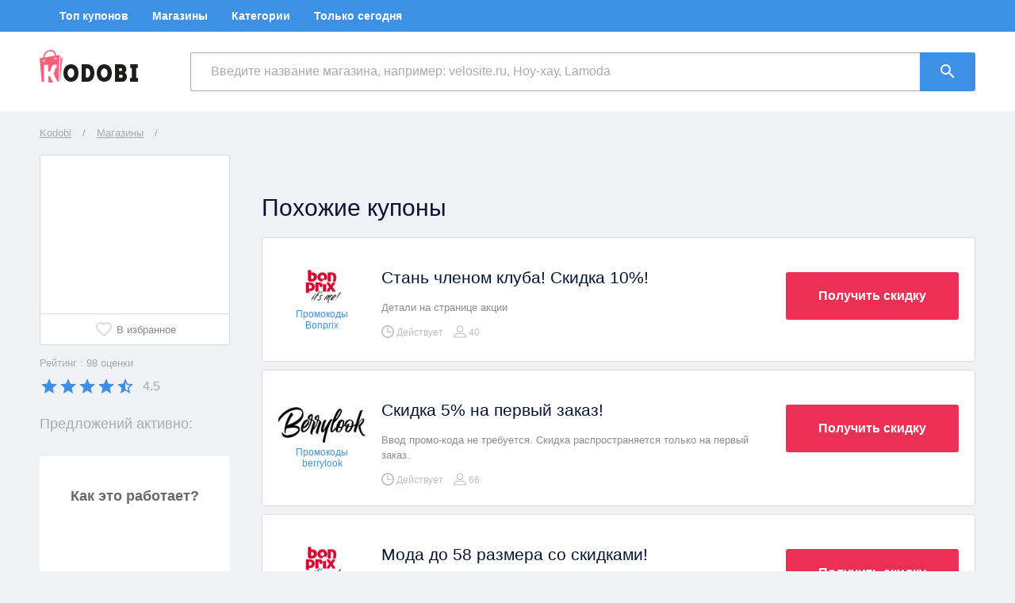

--- FILE ---
content_type: text/html; charset=UTF-8
request_url: https://kodobi.promo/ua/in-touch/
body_size: 19869
content:
<!DOCTYPE html>
<html lang="ru">
<head>
<meta charset="utf-8">
<meta http-equiv="X-UA-Compatible" content="IE=edge">
<meta name="viewport" content="width=device-width, initial-scale=1, user-scalable=no">
<link rel="canonical" href="https://kodobi.promo/ua/in-touch/"/>
<meta name="description" content="Действующие купоны и промокоды на скидку в магазине in-touch на январь-февраль 2026. Покупайте в in-touch и экономьте еще больше вместе с kodobi.">
<meta name="keywords" content="Магазин">
<title>Действующие промокоды in-touch на январь-февраль 2026 Украина</title>
<style type="text/css">
        .fade-enter-active,.fade-leave-active{transition:opacity .5s}.fade-enter,.fade-leave-to{opacity:0}.app-modal-overlay{z-index:100;position:fixed;display:flex;top:0;right:0;bottom:0;left:0;padding:10px;background-color:rgba(6,19,50,.8);overflow:auto}.app-modal-overlay>*{margin:auto}svg[data-v-6143292c]{display:inline-block;vertical-align:bottom}svg[data-v-05135cfa]{display:inline-block;vertical-align:bottom}.language-localize[data-v-9ba3ba2e]{display:flex;align-items:center;width:60px;border-radius:3px;cursor:pointer}.language-active[data-v-9ba3ba2e]{padding:5px 10px}.language-active[data-v-9ba3ba2e]:hover{background-color:#fff}.language-arrow[data-v-9ba3ba2e]{margin-left:5px}.language-arrow-up[data-v-9ba3ba2e]{color:#3c91e6}.language-active:hover .language-arrow-down[data-v-9ba3ba2e]{color:#3c91e6}.language-list[data-v-9ba3ba2e]{position:absolute;top:0;flex-direction:column;align-items:flex-start;background-color:#fff;box-shadow:0 5px 15px 0 rgba(6,19,50,.15);z-index:1}.language-list .language-arrow[data-v-9ba3ba2e]{position:absolute;right:10px;top:5px}.language-item[data-v-9ba3ba2e]{width:100%;padding:5px 10px;cursor:pointer}.language-item.active[data-v-9ba3ba2e]{display:flex;align-items:center}.language-arrow:hover+.language-item[data-v-9ba3ba2e],.language-item[data-v-9ba3ba2e]:hover{background-color:#3c91e6}.language-item[data-v-9ba3ba2e]:active{background-color:#29629c}@media (max-width:767px){.language-arrow[data-v-9ba3ba2e]{margin:0}.language-localize[data-v-9ba3ba2e]{width:45px}.language-list .language-arrow[data-v-9ba3ba2e]{right:5px}.language-active[data-v-9ba3ba2e],.language-item[data-v-9ba3ba2e]{padding:5px}}.header-navigation[data-v-d80df9fe]{display:flex;justify-content:flex-start;align-items:center;height:100%;min-height:40px;font-size:14px;color:#fff;background-color:#3c91e6}.language[data-v-d80df9fe]{position:relative;width:190px;min-width:190px}.menu[data-v-d80df9fe]{display:flex;flex-wrap:wrap;margin:0 0 0 10px}.menu-item[data-v-d80df9fe]{display:flex;align-items:center;text-align:center;padding:0 15px;height:40px;font-weight:700}.menu-item[data-v-d80df9fe]:hover{background-color:#29629c}.menu-item.active[data-v-d80df9fe],.menu-item[data-v-d80df9fe]:active{background-color:#2c316b}@media (min-width:1024px){.header-navigation[data-v-d80df9fe]{display:flex}}@media (max-width:1023px){.header-navigation[data-v-d80df9fe]{display:none}.header-navigation.opened[data-v-d80df9fe]{display:flex}.language[data-v-d80df9fe]{margin:0 5px 0 0;width:45px;min-width:45px}.menu[data-v-d80df9fe]{margin:0}}@media (max-width:767px){.menu-item[data-v-d80df9fe]{margin:5px 15px 5px 0;padding:0;height:auto;font-size:12px}.menu-item.active[data-v-d80df9fe],.menu-item[data-v-d80df9fe]:hover{background-color:transparent}}.header-search[data-v-b4cdb986]{display:flex;justify-content:flex-start;align-items:center;min-height:100px;background-color:#fff}.logo[data-v-b4cdb986]{width:190px;min-width:190px}.logo img[data-v-b4cdb986]{margin-top:-14px}.header-burger[data-v-b4cdb986]{display:none}.search[data-v-b4cdb986]{position:relative;display:flex;justify-content:flex-start;align-items:center;width:100%}.search-input[data-v-b4cdb986]{-webkit-appearance:none;-moz-appearance:none;width:100%;min-width:0;padding:0 25px;font-size:16px;color:#061332;border:1px solid #a9abb4;border-right:none;border-top-right-radius:0;border-bottom-right-radius:0;border-bottom-left-radius:3px;border-top-left-radius:3px;background:#fff;height:49px;z-index:2}.search-input[data-v-b4cdb986]::placeholder{color:#a9abb4}.search-input[data-v-b4cdb986]:focus{border:1px solid #3c91e6}.search-button[data-v-b4cdb986]{display:flex;justify-content:center;align-items:center;flex-shrink:0;border-top-left-radius:0;border-bottom-left-radius:0;padding:0;width:70px;height:49px;z-index:2}.search-results[data-v-b4cdb986]{z-index:1;position:absolute;top:47px;right:70px;left:0;background-color:#fff;border:1px solid #dbdce1;border-radius:3px;max-height:213px;overflow:auto}.result-value[data-v-b4cdb986]{display:flex;align-items:center;padding:10px 20px;border-bottom:1px solid #dbdce1}.result-value[data-v-b4cdb986]:last-child{border-bottom:none}.result-value[data-v-b4cdb986]:hover{color:#3c91e6}.result-value[data-v-b4cdb986]:active{color:#29629c}.result-logo[data-v-b4cdb986]{display:flex;justify-content:center;align-items:center;flex-shrink:0;margin:0 20px 0 0;width:160px;height:50px}.result-logo img[data-v-b4cdb986]{max-width:100%;max-height:100%}.result-name[data-v-b4cdb986]{font-size:16px}@media (max-width:1023px){.logo[data-v-b4cdb986]{display:none}.header-burger[data-v-b4cdb986]{display:block;margin:0 20px 0 0;border:none;padding:0;width:30px;min-width:30px;height:30px;color:#dbdce1;background-color:transparent;cursor:pointer}.header-burger[data-v-b4cdb986]:hover{color:#3c91e6}.header-burger[data-v-b4cdb986]:active{color:#29629c}}@media (max-width:767px){.header-burger[data-v-b4cdb986]{margin:0 10px 0 0}.header-search[data-v-b4cdb986]{min-height:60px}.header-search .header-container[data-v-b4cdb986]{padding:5px 10px}.search-input[data-v-b4cdb986]{padding:0 15px;height:41px}.search-button[data-v-b4cdb986]{width:50px;height:41px}.search-results[data-v-b4cdb986]{right:50px;top:38px;max-height:120px}.result-logo[data-v-b4cdb986]{display:none}}header{display:flex;flex-direction:column}.header-container{display:flex;align-items:center}@media (max-width:1023px){header{flex-direction:column-reverse}.header-container{justify-content:space-between}}footer[data-v-06452494]{display:flex;align-items:center;min-height:65px;margin-top:auto;padding:10px 0;font-size:14px}.footer-container[data-v-06452494]{display:flex;flex-wrap:wrap;justify-content:space-between;align-items:center}.footer-container div[data-v-06452494]{margin:10px 0}.footer-container .capture[data-v-06452494]{margin:10px 35px 10px 0}.footer-item[data-v-06452494]{margin:0 0 0 35px;text-decoration:underline}.store-link[data-v-06452494]{margin:0 0 0 25px}.store-link img[data-v-06452494]{display:inline-block}@media (max-width:767px){.footer-item[data-v-06452494]{display:inline-block;margin:0 25px 0 0}.footer-item[data-v-06452494]:last-child{margin:0}}*{box-sizing:border-box}:focus{outline:none}html{min-height:100%}body{margin:0;padding:0;font-family:Tahoma,Helvetica,Arial,sans-serif;-webkit-font-smoothing:antialiased;-moz-osx-font-smoothing:grayscale;font-size:14px;font-weight:400;color:#061332;background-color:#f0f1f4}#app{min-height:100vh;display:flex;flex-direction:column}a{color:inherit;text-decoration:none;cursor:pointer}img{display:block;max-width:100%;max-height:100%}.container{margin:0 auto;padding:0 10px;width:100%;max-width:1200px}.button-primary{display:inline-block;border:none;border-radius:3px;padding:15px 10px;text-align:center;font-size:16px;color:#fff;background-color:#3c91e6;cursor:pointer}.button-primary:hover{background-color:#29629c}.button-primary:active{background-color:#2c316b}.button-primary[disabled]{background-color:#3c91e6;opacity:.7;cursor:not-allowed}.button-secondary{display:inline-block;border:2px solid #3c91e6;border-radius:3px;padding:15px 10px;text-align:center;font-size:16px;color:#061332;background-color:transparent;cursor:pointer;width:100%}.button-secondary:hover{color:#fff;background-color:#3c91e6}.button-secondary:active{color:#fff;background-color:#29629c;border:2px solid #29629c}.hidden{display:none}@media (max-width:1023px){.container{width:100%;margin:0 auto;padding:0 20px}}@media (max-width:767px){.container{padding:0 10px}}@media (max-width:767px){.hidden-sm{display:none!important}}@media (min-width:768px) and (max-width:1023px){.hidden-md{display:none!important}}@media (min-width:1024px){.hidden-lg{display:none!important}}.container[data-v-32666322]{column-count:5;margin-top:20px;padding:35px;color:#868993;background-color:#fff;border-radius:3px}.anchors-list-item[data-v-32666322]{display:block;margin:0 0 15px}.anchors-list-item[data-v-32666322]:hover{color:#3c91e6}.anchors-list-item[data-v-32666322]:active{color:#29629c}@media (max-width:768px){.container[data-v-32666322]{column-count:2}}.shop-logo[data-v-312cd76e]{display:flex;flex-direction:column;flex-shrink:0;width:100%;height:240px;background-color:#fff;border:1px solid #dbdce1;border-radius:3px}.shop-image[data-v-312cd76e]{flex:1;display:flex;justify-content:center;align-items:center;padding:0 5px}.shop-image img[data-v-312cd76e]{max-width:100%;max-height:100%}.shop-favorites[data-v-312cd76e]{display:flex;justify-content:center;align-items:center;width:100%;padding:7px 14px;text-align:center;font-size:13px;color:#868993;border:none;border-top:1px solid #dbdce1;background:transparent;cursor:pointer}.shop-favorites svg[data-v-312cd76e]{color:#dbdce1;margin-right:4px}.shop-favorites:hover svg[data-v-312cd76e]{color:#3c91e6}@media (max-width:1023px){.shop-logo[data-v-312cd76e]{width:210px;height:195px}}@media (max-width:767px){.shop-logo[data-v-312cd76e]{width:90px;height:120px}.shop-favorites[data-v-312cd76e]{padding:3px}.shop-favorites span[data-v-312cd76e]{display:none}}.error-message[data-v-1f2e241d],.success-message[data-v-1f2e241d]{padding:10px 0}.error-message[data-v-1f2e241d]{color:red}.success-message[data-v-1f2e241d]{color:#2dbe00}.shop-rating[data-v-1f2e241d]{display:flex;flex-direction:column}.shop-evaluation-count[data-v-1f2e241d]{display:inline-block;margin:15px 0 10px;font-size:13px;color:#a9abb4}.shop-stars-wrapper[data-v-1f2e241d]{display:flex;align-items:center}.shop-stars[data-v-1f2e241d]{display:flex;margin-right:10px;color:#3c91e6;cursor:pointer}.shop-evaluation[data-v-1f2e241d]{font-size:16px;color:#a9abb4}.slide[data-v-5fb70bb3]{text-align:center}.slide img[data-v-5fb70bb3]{margin:0 auto;padding-bottom:10px;height:180px}.slide div[data-v-5fb70bb3]{font-size:14px;line-height:22px;text-align:center}.email-subscribe[data-v-018aef63]{padding:35px 0}.aside-item-title[data-v-018aef63]{padding-bottom:10px}input[type=email][data-v-018aef63]{border:1px solid #dbdce1;border-right:none;border-left:none;color:#666870;font-size:14px;padding:10px;width:100%}input[type=email][data-v-018aef63]:disabled{background-color:#fff}.email-error-message[data-v-018aef63]{color:red;text-align:center;padding:5px;font-size:12px}.small-text[data-v-018aef63]{font-size:12px;padding:10px 18px}.small-text a[data-v-018aef63]{border-bottom:1px dotted}.text-center[data-v-018aef63]{text-align:center}.message-icon[data-v-018aef63]{display:block;margin:0 auto}.button-wrapper[data-v-018aef63]{padding:10px 18px}button[data-v-018aef63]{background-color:#fff;border-radius:3px;border:2px solid #5197e7;color:#666870;font-size:16px;padding:15px 10px;text-align:center;width:100%}button[data-v-018aef63]:hover{background-color:#3c90e5;color:#fff}button[data-v-018aef63]:active{background-color:#2a629b;border:2px solid #2a629b;color:#fff}.shop-popular-slider[data-v-888548ce]{margin:20px 0 0;padding:50px 0 30px;background-color:#dbdce1}.slider-heading[data-v-888548ce]{margin:0 0 20px;font-size:36px;font-weight:700}.slider-item-wrapper[data-v-888548ce]{padding:15px 10px}.slider-item[data-v-888548ce]{display:block;height:285px;border-radius:3px;box-shadow:0 5px 10px 0 rgba(6,19,50,.15);transition:transform .5s ease,box-shadow .5s ease}.slider-item[data-v-888548ce]:hover{transform:translateY(-10px);box-shadow:0 15px 15px 0 rgba(6,19,50,.15)}.slider-item:hover .slider-description[data-v-888548ce]{background-color:#3c91e6}.slider-item:active .slider-description[data-v-888548ce]{background-color:#29629c}.slider-image[data-v-888548ce]{display:flex;justify-content:center;align-items:center;padding:20px;height:200px;background-color:#fff}.slider-description[data-v-888548ce]{display:flex;flex-direction:column;align-items:center;justify-content:center;height:85px;background-color:#ffca27}.slider-description p[data-v-888548ce]{margin:0;color:#000;font-size:18px;font-weight:400}.slider-description .percent[data-v-888548ce]{font-size:36px;font-weight:700}@media (max-width:1023px){.slider-item-wrapper[data-v-888548ce]{padding:15px 20px}}@media (max-width:767px){.shop-popular-slider[data-v-888548ce]{padding:30px 0}.slider-heading[data-v-888548ce]{font-size:22px}}.popular-shop-list[data-v-1762ee6a]{margin-top:25px}.popular-shop-list-item[data-v-1762ee6a]{cursor:pointer;border:1px solid #868993;border-radius:27px;display:inline-block;margin-bottom:8px;margin-right:2px;padding:4px 8px}.popular-shop-list-item[data-v-1762ee6a]:hover{color:#3c91e6}.popular-shop-list-item[data-v-1762ee6a]:active{color:#29629c}.categories-list[data-v-4d6d6cd2]{display:flex;flex-direction:column;margin-top:25px}.categories-list-item[data-v-4d6d6cd2]{margin:0 0 15px}.categories-list-item[data-v-4d6d6cd2]:last-child{margin:0}.categories-list-item[data-v-4d6d6cd2]:hover{color:#3c91e6}.categories-list-item[data-v-4d6d6cd2]:active{color:#29629c}.cashback-offer[data-v-53bbb6c5]{display:flex;flex-direction:column;align-items:center}.cashback-offer-image[data-v-53bbb6c5]{display:flex;justify-content:center;align-items:center;width:165px;height:110px;margin:12px 0}.cashback-offer .cashback-title[data-v-53bbb6c5]{font-size:18px}.cashback-offer .cashback-sum[data-v-53bbb6c5]{margin-bottom:24px;font-size:24px;font-weight:700}.coupons-filter-inline[data-v-503a2852]{display:flex;align-items:center;font-size:14px}.filter-label[data-v-503a2852]{margin:0 5px 0 0;color:#666872}.filter-item[data-v-503a2852]{margin:0 5px 0 0;border-radius:25px;border:1px solid #dbdce1;padding:7px 17px;background-color:#fff;color:#666872;cursor:pointer}.filter-item[data-v-503a2852]:hover{color:#3c91e6}.filter-item[data-v-503a2852]:active{color:#29629c}.filter-item.active[data-v-503a2852]{font-weight:700;color:#666872}.coupons-filter-select[data-v-503a2852]{position:relative}.filter-select-wrapper[data-v-503a2852]{display:flex;justify-content:space-between;align-items:center;padding:10px;width:100%;font-size:12px;font-weight:700;background-color:#fff;cursor:pointer}.filter-dropdown[data-v-503a2852]{z-index:1;position:absolute;top:0;display:flex;flex-direction:column;width:100%;background-color:#fff;border-radius:3px;box-shadow:0 5px 15px 0 rgba(6,19,50,.15)}.filter-dropdown-item[data-v-503a2852]{border-bottom:1px solid #f0f1f4;display:flex;justify-content:space-between;padding:10px;width:100%;font-size:12px;cursor:pointer}.filter-dropdown-item.active[data-v-503a2852]{align-items:center;font-weight:700}.coupon-button[data-v-0f73be0d]{position:relative;display:inline-block;margin:18px 0 10px;border:1px solid #dbdce1;border-radius:3px;padding:0;font-size:16px;width:218px;height:60px;line-height:1;cursor:pointer;background-color:#fff}.button-text[data-v-0f73be0d]{position:absolute;top:-1px;left:-1px;bottom:-1px;right:-1px;display:flex;justify-content:center;align-items:center;border-radius:3px;min-height:100%;font-weight:700;text-align:center;color:#fff;background-color:#eb3054}.coupon-button:hover .button-text[data-v-0f73be0d]{background-color:#b62946}.coupon-button:active .button-text[data-v-0f73be0d]{background-color:#2c316b}.button-text.button-promo[data-v-0f73be0d]{border-top-right-radius:0;border-bottom-right-radius:0;right:25px}.button-text.button-promo[data-v-0f73be0d]:before{content:"";position:absolute;top:0;right:0;background:linear-gradient(to left bottom,transparent 50%,#ffb5c4 0,#ffa8b9) 100% 0 no-repeat;width:28px;height:60px;transform:translate(1px,4px) rotate(25deg);transform-origin:bottom right}.button-fake-promo[data-v-0f73be0d]{display:block;padding:0 5px;color:#666872;font-size:18px;text-align:right;text-transform:uppercase}@media (max-width:1023px){.coupon-button[data-v-0f73be0d]{display:flex;justify-content:center;align-items:center;margin:auto 0;border:none;width:50px;height:50px;color:#fff;background-color:#eb3054}.coupon-button[data-v-0f73be0d]:hover{background-color:#b62946}.coupon-button[data-v-0f73be0d]:active{background-color:#2c316b}}@media (max-width:767px){.coupon-button[data-v-0f73be0d]{height:35px;width:35px}}.vwo-coupon-works{display:none;border-radius:3px;padding:2px 3px;font-size:13px;color:#fff;background:#386e2c}@media (max-width:767px){.vwo-coupon-works{margin:0 0 5px}}.coupon{margin:0 0 10px;background-color:#fff;border:1px solid #dbdce1;border-radius:3px;cursor:pointer}.coupon-body{display:flex;min-height:155px;padding:25px 20px}.coupon-label{flex-shrink:0;display:flex;flex-direction:column;align-items:center;justify-content:center;margin:0 20px 0 0;width:100%;max-width:110px;text-align:center;color:#ff1d48}.coupon-announcement-action{color:#ff7f32}.coupon-announcement{display:flex;flex-direction:column;align-items:center;justify-content:center;padding:3px;width:100%;min-height:110px}.coupon-type{font-weight:700;font-size:13px;text-transform:uppercase}.coupon-discount{font-weight:700;font-size:35px}.coupon-present{font-weight:700;font-size:42px}.coupon-shop-link{margin:5px 0 0;color:#3c91e6;font-size:12px}.coupon-shop-link:hover{color:#29629c;text-decoration:underline}.coupon-shop-link:active{color:#2c316b}.coupon-description{padding:0 10px 0 0}.coupon-short-description{display:block;line-height:1.5;color:#878f96;font-size:13px}.coupon-title{display:block;margin:10px 0;font-size:21px;line-height:30px}.coupon-actions{display:flex;flex-direction:column;margin-left:auto}.coupon-usage-wrapper{display:flex;font-size:13px;color:#666872}.coupon-usage-divider{margin:0 5px}.coupon-usage{font-size:12px;text-align:center;color:#bebebe}.coupon-usage.expire{color:#3c91e6}.coupon-footer{display:flex;flex-direction:column;justify-content:center;width:100%;padding:0 20px;background-color:#fafafb;border-top:1px solid #dbdce1}.coupon-more-info{display:flex;align-items:center;height:45px;color:#868993}.coupon-show-details{display:flex;align-items:center;padding-right:10px;font-size:13px;cursor:pointer}.coupon-show-details:hover svg{color:#3c91e6}.coupon-show-details:active svg{color:#29629c}.coupon-vote-icons,.coupon-vote-taken{margin:0 0 0 auto}.coupon-vote-icons button{border:none;padding:0;background-color:transparent;color:#dbdce1;cursor:pointer}.coupon-vote-icons button:hover{color:#3c91e6}.coupon-vote-icons button:active{color:#29629c}.coupon-vote-taken{font-size:13px}.coupon-showed-details{height:130px;margin-bottom:20px;padding:20px;background-color:#fff;border:1px solid #dbdce1;border-radius:3px;overflow:auto}.coupon-details-description{margin:0 0 25px;line-height:22px}.coupon-details-description:last-child{margin-bottom:0}.coupon-details-description span{font-weight:700}.coupon-expired .coupon-label{color:#868993}@media (max-width:1023px){.coupon-short-description{display:none}.coupon-usage{text-align:left}}@media (max-width:767px){.coupon{margin:0 0 5px}.coupon-body{padding:15px 12px;min-height:auto}.coupon-label{max-width:90px;margin:0 12px 0 0}.coupon-announcement{min-height:90px}.coupon-discount{font-size:22px}.coupon-present{font-size:35px}.coupon-title{margin:0 0 5px;padding:0;font-size:16px;line-height:18px}.coupon-usage-wrapper{display:flex;flex-direction:column}.coupon-usage-wrapper>.coupon-usage:not(:last-child){margin:0 0 5px}.coupon-usage{font-size:12px}}.flags[data-v-333ee371]{margin-top:30px;display:flex;justify-content:center;align-items:center}.flags a[data-v-333ee371]{margin-right:10px;cursor:pointer}.flags a[data-v-333ee371]:last-child{margin-right:0}.button-fake-promo[data-v-4fa26ccc]{display:block;padding:0 5px;color:#666872;font-size:18px;text-align:right;text-transform:uppercase}.coupon-button-mock[data-v-4fa26ccc]{position:relative;display:inline-block;margin:18px 0 10px;border:1px solid #dbdce1;border-radius:3px;padding:0;font-size:16px;width:218px;height:60px;line-height:1;cursor:pointer;background-color:#fff}.button-text[data-v-4fa26ccc]{position:absolute;top:-1px;left:-1px;bottom:-1px;right:-1px;display:flex;justify-content:center;align-items:center;border-radius:3px;min-height:100%;font-weight:700;text-align:center;color:#fff;background-color:#eb3054}.coupon-button-mock:hover .button-text[data-v-4fa26ccc]{background-color:#b62946}.coupon-button-mock:active .button-text[data-v-4fa26ccc]{background-color:#2c316b}.button-text.button-promo[data-v-4fa26ccc]{border-top-right-radius:0;border-bottom-right-radius:0;right:25px}.button-text.button-promo[data-v-4fa26ccc]:before{content:"";position:absolute;top:0;right:0;background:linear-gradient(to left bottom,transparent 50%,#ffb5c4 0,#ffa8b9) 100% 0 no-repeat;width:28px;height:60px;transform:translate(1px,4px) rotate(25deg);transform-origin:bottom right}.shop-coupon-modal[data-v-4fa26ccc]{position:relative;display:flex;flex-direction:column;align-items:center;width:100%;max-width:660px}.coupon-part[data-v-4fa26ccc]{display:flex;flex-direction:column;align-items:center;border:1px solid #dbdce1;border-radius:3px;width:100%;background-color:#fafafb;z-index:1}.coupon-part h3[data-v-4fa26ccc]{margin:40px 100px 25px;font-size:21px;line-height:30px;font-weight:700;color:#061332;text-align:center}.coupon-description-wrapper[data-v-4fa26ccc]{padding:0 20px 20px;max-width:600px;text-align:center;width:100%}.coupon-description-buttons button[data-v-4fa26ccc]{display:flex;align-items:center;margin:0 auto;border:none;padding:0;background:transparent;color:#3c91e6;cursor:pointer}.coupon-description-buttons button[data-v-4fa26ccc]:hover{color:#29629c}.coupon-description-buttons button[data-v-4fa26ccc]:active{color:#2c316b}.coupon-code-hint[data-v-4fa26ccc]{font-size:13px;color:#868993}.coupon-code-hint a[data-v-4fa26ccc]{text-decoration:underline}.coupon-code-wrapper[data-v-4fa26ccc]{display:flex;margin:7px auto 30px}.coupon-code-input[data-v-4fa26ccc]{-webkit-appearance:none;-moz-appearance:none;border-top-left-radius:3px;border-bottom-left-radius:3px;border:1px solid #dbdce1;border-right:none;padding:0 25px;width:100%;min-width:0;height:55px;max-width:240px;font-size:16px;font-weight:700;text-align:center;color:#061332;background-color:#fff}.coupon-code-button[data-v-4fa26ccc]{border-radius:0;border-top-right-radius:3px;border-bottom-right-radius:3px;padding:0 25px;height:55px}.coupon-button-wrapper[data-v-4fa26ccc]{display:flex;justify-content:center;align-items:center;padding:30px 40px;width:100%;background-color:#fff}.coupon-button[data-v-4fa26ccc]{width:100%;max-width:265px}.coupon-poll[data-v-4fa26ccc]{border-top:1px solid #dbdce1;padding:15px 40px;width:100%;text-align:center;font-size:16px;line-height:1.2;color:#868993;background-color:#fff}.coupon-poll-answer[data-v-4fa26ccc]{margin:0 0 0 15px;border:none;padding:0;font-size:16px;color:#868993;background:transparent;cursor:pointer}.coupon-poll-answer[data-v-4fa26ccc]:hover{color:#3c91e6}.coupon-poll-answer[data-v-4fa26ccc]:active{color:#29629c}.cashback-part[data-v-4fa26ccc]{display:flex;flex-direction:column;align-items:center;margin:-2px 0 0;border:1px solid #dbdce1;border-radius:3px;padding:25px;width:90%;background-color:#fff0d9;text-align:center}.cashback-part p[data-v-4fa26ccc]{margin:0 0 15px;font-size:21px;text-align:center}.cashback-part .cashback-count[data-v-4fa26ccc]{font-weight:700}.cashback-part a[data-v-4fa26ccc]{width:100%;max-width:285px}.close-button-modal[data-v-4fa26ccc]{background:transparent;border:none;position:absolute;right:20px;top:20px;color:#dbdce1;z-index:1;cursor:pointer}.close-button-modal[data-v-4fa26ccc]:hover{color:#3c91e6}.close-button-modal[data-v-4fa26ccc]:active{color:#2c316b}.cashback-part .button-secondary[data-v-4fa26ccc]{display:inline-block;border:2px solid #dc1e44;border-radius:3px;padding:15px 10px;text-align:center;font-size:23px;color:#f8f8f8;background-color:#dc1e44;cursor:pointer;width:100%;font-weight:600}.cashback-part .button-secondary[data-v-4fa26ccc]:hover{background-color:#ee3a5f;border:2px solid #ee3a5f}@media (max-width:767px){.coupon-part h3[data-v-4fa26ccc]{margin:50px 15px 25px;font-size:18px;line-height:24px}.coupon-code-hint[data-v-4fa26ccc]{font-size:11px}.coupon-code-wrapper[data-v-4fa26ccc]{margin:7px 10px 30px;font-size:14px}.coupon-code-input[data-v-4fa26ccc]{padding:0 10px}.coupon-code-button[data-v-4fa26ccc]{padding:0 15px}.coupon-button-wrapper[data-v-4fa26ccc]{padding:30px 10px}.coupon-poll[data-v-4fa26ccc]{padding:15px 10px;font-size:14px}.coupon-poll-answer[data-v-4fa26ccc]{margin:0;font-size:14px}.cashback-part p[data-v-4fa26ccc]{margin:0 0 10px;font-size:19px;line-height:28px}}.aside-item{margin-bottom:30px;padding:35px 18px;color:#868993;background-color:#fff;border-radius:3px}.aside-item-title{margin:0;font-size:18px;line-height:30px;color:#666870;font-weight:700;text-align:center}.center{margin:0 auto;text-align:center}.breadcrumbs[data-v-de474ebe]{padding:20px 10px;font-size:13px;color:#a9abb4}.breadcrumb-item[data-v-de474ebe]{position:relative;margin-right:10px;text-decoration:underline}.breadcrumb-item.active[data-v-de474ebe]{text-decoration:none}.breadcrumb-item[data-v-de474ebe]:hover{text-decoration:none}.breadcrumb-item[data-v-de474ebe]:active{color:#666870;text-decoration:none}.breadcrumbs .divider[data-v-de474ebe]{margin-right:10px}main[data-v-de474ebe]{display:flex}aside[data-v-de474ebe]{flex-shrink:0;max-width:240px;width:100%;margin-right:40px}.offers-active[data-v-de474ebe]{margin:25px 0 30px;font-size:18px;color:#a9abb4}.offers-count[data-v-de474ebe]{font-size:18px;color:#a9abb4}.shop[data-v-de474ebe]{margin:0 0 20px}.shop-heading[data-v-de474ebe]{margin:0 0 20px;font-size:24px;color:#4a5056;font-weight:400}.coupons[data-v-de474ebe]{display:flex;flex-direction:column;margin:15px 0 0}.more-coupons-wrapper[data-v-de474ebe]{margin-top:10px}.button-more-coupons[data-v-de474ebe]{margin-top:10px;width:220px}.shop-story[data-v-de474ebe]{font-size:14px;line-height:20px;margin:15px 0}.shop-story[data-v-de474ebe] h2{margin:30px 0 20px;font-size:30px;font-weight:400;line-height:normal}.shop-story[data-v-de474ebe] ol,.shop-story[data-v-de474ebe] p,.shop-story[data-v-de474ebe] ul{margin:15px 0}.shop-story[data-v-de474ebe] ol,.shop-story[data-v-de474ebe] ul{padding:0 0 0 18px}.shop-story[data-v-de474ebe] img{max-width:600px;width:100%!important;height:auto!important}.coupons-heading[data-v-de474ebe]{margin:30px 0 20px;font-size:30px}.sticky-fixed[data-v-de474ebe]{position:fixed;top:10px}@media (max-width:1023px){aside[data-v-de474ebe]{display:none}.shop[data-v-de474ebe]{display:flex;justify-content:flex-start;margin:30px 0}.shop-info[data-v-de474ebe]{display:block;margin:0 30px 0 0;min-width:210px}.shop-heading[data-v-de474ebe]{margin:0 0 28px;font-weight:400}}@media (max-width:767px){.shop[data-v-de474ebe]{flex-direction:column;margin:20px 0}.shop-info[data-v-de474ebe]{display:flex;margin:0}.shop-heading-wrapper[data-v-de474ebe]{margin-left:10px}.shop-heading[data-v-de474ebe]{font-size:20px;margin:0;line-height:1.2}.shop-story[data-v-de474ebe]{font-size:12px;line-height:18px}.shop-story[data-v-de474ebe] h2{font-size:24px}.coupons-heading[data-v-de474ebe]{font-size:24px}}1    </style>
<link rel="chrome-webstore-item" href="https://chrome.google.com/webstore/detail/mjfnijmemjilopepdgnakgghiboempgf">
<link rel="preconnect" href="https://www.google-analytics.com">
<link rel="preconnect" href="https://adservice.google.com">
<link rel="preconnect" href="https://pagead2.googlesyndication.com">
<link rel="preconnect" href="https://googleads.g.doubleclick.net">
<link rel="preconnect" href="https://rb.x3ggjrhov.life">
<script>window.ga=window.ga||function(){(ga.q=ga.q||[]).push(arguments)};ga.l=+new Date;ga('create','UA-99665399-1','auto');ga('set','dimension1','new_0609');ga('send','pageview');</script>
<script async src='https://www.google-analytics.com/analytics.js'></script>
<script type="text/javascript">(function(d,w,c){(w[c]=w[c]||[]).push(function(){try{w.yaCounter44729944=new Ya.Metrika({id:44729944,clickmap:true,trackLinks:true,accurateTrackBounce:true,webvisor:true,params:{newStorePage:'new_0609'}});}catch(e){}});var n=d.getElementsByTagName("script")[0],s=d.createElement("script"),f=function(){n.parentNode.insertBefore(s,n);};s.type="text/javascript";s.async=true;s.src="https://mc.yandex.ru/metrika/watch.js";if(w.opera=="[object Opera]"){d.addEventListener("DOMContentLoaded",f,false);}else{f();}})(document,window,"yandex_metrika_callbacks");</script>
</head>
<body>
<script type="application/ld+json">
{
"@context": "http://schema.org",
"@type": "BreadcrumbList",
"itemListElement": [{
        "@type": "ListItem",
        "position": 1,
        "item": {
            "@id": "https://kodobi.promo/ua/",
            "name": "Kodobi"
            }
    },{
        "@type": "ListItem",
        "position": 2,
        "item": {
            "@id": "https://kodobi.promo/ua/shops/",
            "name": "Магазины"
            }
    },{
        "@type": "ListItem",
        "position": 3,
        "item": {
            "@id": "https://kodobi.promo/ua/in-touch",
            "name": "in-touch"
            }
    }]
}
</script>
<div id="app"><div id="app" data-server-rendered="true"><header><div class="header-navigation" data-v-d80df9fe><div class="container header-container" data-v-d80df9fe><div class="menu" data-v-d80df9fe><a href="https://kodobi.promo/ua/top" rel="nofollow" class="menu-item" data-v-d80df9fe>Топ купонов</a> <a href="https://kodobi.promo/ua/shops" class="menu-item" data-v-d80df9fe> Магазины</a> <a href="https://kodobi.promo/ua/categories" rel="nofollow" class="menu-item" data-v-d80df9fe>Категории</a> <a href="https://kodobi.promo/ua/today" rel="nofollow" class="menu-item" data-v-d80df9fe>Только сегодня</a></div></div></div> <div class="header-search" data-v-b4cdb986><div class="container header-container" data-v-b4cdb986><a href="https://kodobi.promo/ua/" class="logo" data-v-b4cdb986><img src="/public/dist/img/kodobi-brand-logo.svg" width="124" height="41" alt="Логотип Kodobi" class="page-logo" data-v-b4cdb986></a> <button class="header-burger" data-v-b4cdb986><svg xmlns="http://www.w3.org/2000/svg" width="30" height="30" viewbox="0 0 24 24" role="presentation" data-v-6143292c data-v-b4cdb986><g fill="currentColor" data-v-6143292c><path d="M3,6H21V8H3V6M3,11H21V13H3V11M3,16H21V18H3V16Z" data-v-b4cdb986></path></g></svg></button> <div class="search" data-v-b4cdb986><input placeholder="Введите название магазина, например: velosite.ru, Ноу-хау, Lamoda" class="search-input" data-v-b4cdb986> <button class="button-primary search-button" data-v-b4cdb986><svg xmlns="http://www.w3.org/2000/svg" width="24" height="24" viewbox="0 0 24 24" role="presentation" data-v-6143292c data-v-b4cdb986><g fill="currentColor" data-v-6143292c><path d="M9.5,3A6.5,6.5 0 0,1 16,9.5C16,11.11 15.41,12.59 14.44,13.73L14.71,14H15.5L20.5,19L19,20.5L14,15.5V14.71L13.73,14.44C12.59,15.41 11.11,16 9.5,16A6.5,6.5 0 0,1 3,9.5A6.5,6.5 0 0,1 9.5,3M9.5,5C7,5 5,7 5,9.5C5,12 7,14 9.5,14C12,14 14,12 14,9.5C14,7 12,5 9.5,5Z" data-v-b4cdb986></path></g></svg></button> </div></div></div></header> <div data-v-de474ebe><div class="container breadcrumbs hidden-md hidden-sm" data-v-de474ebe><a href="https://kodobi.promo/ua/" rel="nofollow" class="breadcrumb-item" data-v-de474ebe>Kodobi</a> <span class="divider" data-v-de474ebe>/</span> <a href="https://kodobi.promo/ua/shops" rel="nofollow" class="breadcrumb-item" data-v-de474ebe>Магазины</a> <span class="divider" data-v-de474ebe>/</span> <span class="breadcrumb-item active" data-v-de474ebe></span></div> <main class="container" data-v-de474ebe><aside data-v-de474ebe><div data-v-de474ebe><div class="shop-logo" data-v-312cd76e data-v-de474ebe><div class="shop-image" data-v-312cd76e><img data-v-312cd76e></div> <noindex data-v-312cd76e><button class="shop-favorites" data-v-312cd76e><svg xmlns="http://www.w3.org/2000/svg" width="24" height="24" viewbox="0 0 24 24" role="presentation" data-v-6143292c data-v-312cd76e><g fill="currentColor" data-v-6143292c><path d="M12.1,18.55L12,18.65L11.89,18.55C7.14,14.24 4,11.39 4,8.5C4,6.5 5.5,5 7.5,5C9.04,5 10.54,6 11.07,7.36H12.93C13.46,6 14.96,5 16.5,5C18.5,5 20,6.5 20,8.5C20,11.39 16.86,14.24 12.1,18.55M16.5,3C14.76,3 13.09,3.81 12,5.08C10.91,3.81 9.24,3 7.5,3C4.42,3 2,5.41 2,8.5C2,12.27 5.4,15.36 10.55,20.03L12,21.35L13.45,20.03C18.6,15.36 22,12.27 22,8.5C22,5.41 19.58,3 16.5,3Z" data-v-312cd76e></path> </g></svg> <span data-v-312cd76e>В избранное</span> </button></noindex></div> <noindex data-v-de474ebe><div itemprop="aggregateRating" itemtype="https://schema.org/AggregateRating" class="shop-rating" data-v-1f2e241d data-v-de474ebe><span class="shop-evaluation-count" data-v-1f2e241d>Рейтинг : 98 оценки </span> <div class="shop-stars-wrapper" data-v-1f2e241d><div class="shop-stars" data-v-1f2e241d><svg xmlns="http://www.w3.org/2000/svg" width="24" height="24" viewbox="0 0 24 24" role="presentation" data-v-6143292c data-v-1f2e241d><g fill="currentColor" data-v-6143292c><path d="M12,17.27L18.18,21L16.54,13.97L22,9.24L14.81,8.62L12,2L9.19,8.62L2,9.24L7.45,13.97L5.82,21L12,17.27Z" data-v-1f2e241d></path></g></svg><svg xmlns="http://www.w3.org/2000/svg" width="24" height="24" viewbox="0 0 24 24" role="presentation" data-v-6143292c data-v-1f2e241d><g fill="currentColor" data-v-6143292c><path d="M12,17.27L18.18,21L16.54,13.97L22,9.24L14.81,8.62L12,2L9.19,8.62L2,9.24L7.45,13.97L5.82,21L12,17.27Z" data-v-1f2e241d></path></g></svg><svg xmlns="http://www.w3.org/2000/svg" width="24" height="24" viewbox="0 0 24 24" role="presentation" data-v-6143292c data-v-1f2e241d><g fill="currentColor" data-v-6143292c><path d="M12,17.27L18.18,21L16.54,13.97L22,9.24L14.81,8.62L12,2L9.19,8.62L2,9.24L7.45,13.97L5.82,21L12,17.27Z" data-v-1f2e241d></path></g></svg><svg xmlns="http://www.w3.org/2000/svg" width="24" height="24" viewbox="0 0 24 24" role="presentation" data-v-6143292c data-v-1f2e241d><g fill="currentColor" data-v-6143292c><path d="M12,17.27L18.18,21L16.54,13.97L22,9.24L14.81,8.62L12,2L9.19,8.62L2,9.24L7.45,13.97L5.82,21L12,17.27Z" data-v-1f2e241d></path></g></svg><svg xmlns="http://www.w3.org/2000/svg" width="24" height="24" viewbox="0 0 24 24" role="presentation" data-v-6143292c data-v-1f2e241d><g fill="currentColor" data-v-6143292c><path d="M12,15.4V6.1L13.71,10.13L18.09,10.5L14.77,13.39L15.76,17.67M22,9.24L14.81,8.63L12,2L9.19,8.63L2,9.24L7.45,13.97L5.82,21L12,17.27L18.18,21L16.54,13.97L22,9.24Z" data-v-1f2e241d></path></g></svg></div> <span class="shop-evaluation" data-v-1f2e241d>4.5</span></div> <meta itemprop="name" data-v-1f2e241d> <meta itemprop="ratingValue" content="4.5" data-v-1f2e241d> <meta itemprop="ratingCount" content="98" data-v-1f2e241d> <meta itemprop="worstRating" content="0" data-v-1f2e241d> <meta itemprop="bestRating" content="5" data-v-1f2e241d></div></noindex></div> <noindex data-v-de474ebe><div class="offers-active" data-v-de474ebe>Предложений активно: <span class="offers-count" data-v-de474ebe></span></div></noindex> <div class="how-it-work aside-item" data-v-5fb70bb3 data-v-de474ebe><div class="aside-item-title" data-v-5fb70bb3>Как это работает?</div> <div class="carousel-wrapper" data-v-5fb70bb3><carousel perpage="1" paginationactivecolor="#3c91e6" paginationcolor="#f0f1f4" paginationpadding="5" data-v-5fb70bb3><slide class="slide" data-v-5fb70bb3><img data-src="/public/dist/img/xhow-it-works-1.jpg.pagespeed.ic.RVPjErylFM.webp" alt="" data-v-179a90ad data-v-5fb70bb3> <div data-v-5fb70bb3>Найдите нужный вам магазин, через наш поиск</div></slide> <slide class="slide" data-v-5fb70bb3><img data-src="/public/dist/img/xhow-it-works-2.jpg.pagespeed.ic.rDXEWNZUI1.webp" alt="" data-v-179a90ad data-v-5fb70bb3> <div data-v-5fb70bb3>Подберите промокод, который вам подходит</div></slide> <slide class="slide" data-v-5fb70bb3><img data-src="/public/dist/img/xhow-it-works-3.jpg.pagespeed.ic.SIjQ6xgmnT.webp" alt="" data-v-179a90ad data-v-5fb70bb3> <div data-v-5fb70bb3>Нажмите &quot;Показать промокод&quot; скопируйте его и используйте</div></slide> <slide class="slide" data-v-5fb70bb3><img data-src="/public/dist/img/xhow-it-works-4.jpg.pagespeed.ic.JqS4gsyENU.webp" alt="" data-v-179a90ad data-v-5fb70bb3> <div data-v-5fb70bb3>А так же воспользуйтесь Кэшбеком, чтобы сэкономить еще больше!</div></slide></carousel></div></div> <noindex data-v-de474ebe></noindex> <div class="aside-item" data-v-1762ee6a data-v-de474ebe><div class="aside-item-title" data-v-1762ee6a>Популярные магазины</div> <div class="popular-shop-list" data-v-1762ee6a><a href="/ua/itsell-ua/" class="popular-shop-list-item" data-v-1762ee6a>ITsell</a><a href="/ua/lightinthebox/" class="popular-shop-list-item" data-v-1762ee6a>LightinTheBox</a><a href="/ua/sammydress/" class="popular-shop-list-item" data-v-1762ee6a>Sammydresscom INT</a><a href="/ua/rosegal/" class="popular-shop-list-item" data-v-1762ee6a>Rosegal</a><a href="/ua/tomtop/" class="popular-shop-list-item" data-v-1762ee6a>Tomtop</a><a href="/ua/zaful/" class="popular-shop-list-item" data-v-1762ee6a>Zaful</a><a href="/ua/jd/" class="popular-shop-list-item" data-v-1762ee6a>JD</a><a href="/ua/yoins/" class="popular-shop-list-item" data-v-1762ee6a>Yoins</a><a href="/ua/nazya/" class="popular-shop-list-item" data-v-1762ee6a>Nazya</a><a href="/ua/tidebuycom-int/" class="popular-shop-list-item" data-v-1762ee6a>Tidebuy</a><a href="/ua/shein/" class="popular-shop-list-item" data-v-1762ee6a>Sheincom INT</a><a href="/ua/litres/" class="popular-shop-list-item" data-v-1762ee6a>ЛитРес</a><a href="/ua/kedoff-net/" class="popular-shop-list-item" data-v-1762ee6a>Kedoff-net</a><a href="/ua/sneakerhead/" class="popular-shop-list-item" data-v-1762ee6a>Sneaker Head</a><a href="/ua/porzellantreffde-int/" class="popular-shop-list-item" data-v-1762ee6a>Porzellantreff</a><a href="/ua/storgom-ua/" class="popular-shop-list-item" data-v-1762ee6a>Storgom</a><a href="/ua/ivrose/" class="popular-shop-list-item" data-v-1762ee6a>ivrose</a><a href="/ua/lifeisfeudal/" class="popular-shop-list-item" data-v-1762ee6a>Life is Feudal</a><a href="/ua/lotto-sport-ua/" class="popular-shop-list-item" data-v-1762ee6a>Lotto-sport</a><a href="/ua/wdrake/" class="popular-shop-list-item" data-v-1762ee6a>Walter Drake</a><a href="/ua/whatlovely/" class="popular-shop-list-item" data-v-1762ee6a>WhatLovely</a><a href="/ua/rcmoment/" class="popular-shop-list-item" data-v-1762ee6a>Rcmoment</a><a href="/ua/zapals/" class="popular-shop-list-item" data-v-1762ee6a>Zapals</a><a href="/ua/movenpick/" class="popular-shop-list-item" data-v-1762ee6a>movenpick</a><a href="/ua/oasap/" class="popular-shop-list-item" data-v-1762ee6a>Oasap</a><a href="/ua/lovelywholesale/" class="popular-shop-list-item" data-v-1762ee6a>LovelyWholeSale</a><a href="/ua/volumerate/" class="popular-shop-list-item" data-v-1762ee6a>VolumeRate</a><a href="/ua/raynatours/" class="popular-shop-list-item" data-v-1762ee6a>raynatours</a><a href="/ua/novashe/" class="popular-shop-list-item" data-v-1762ee6a>novashe</a><a href="/ua/liquidweb/" class="popular-shop-list-item" data-v-1762ee6a>Liquidweb</a></div></div> <div data-v-de474ebe><div id="content_rb_11883" data-id="11883" class="content_rb" data-v-de474ebe></div></div></aside> <div class="main-content" data-v-de474ebe><div class="shop" data-v-de474ebe><div class="shop-info hidden-lg hidden-sm" data-v-de474ebe><div class="shop-logo" data-v-312cd76e data-v-de474ebe><div class="shop-image" data-v-312cd76e><img data-v-312cd76e></div> <noindex data-v-312cd76e><button class="shop-favorites" data-v-312cd76e><svg xmlns="http://www.w3.org/2000/svg" width="24" height="24" viewbox="0 0 24 24" role="presentation" data-v-6143292c data-v-312cd76e><g fill="currentColor" data-v-6143292c><path d="M12.1,18.55L12,18.65L11.89,18.55C7.14,14.24 4,11.39 4,8.5C4,6.5 5.5,5 7.5,5C9.04,5 10.54,6 11.07,7.36H12.93C13.46,6 14.96,5 16.5,5C18.5,5 20,6.5 20,8.5C20,11.39 16.86,14.24 12.1,18.55M16.5,3C14.76,3 13.09,3.81 12,5.08C10.91,3.81 9.24,3 7.5,3C4.42,3 2,5.41 2,8.5C2,12.27 5.4,15.36 10.55,20.03L12,21.35L13.45,20.03C18.6,15.36 22,12.27 22,8.5C22,5.41 19.58,3 16.5,3Z" data-v-312cd76e></path> </g></svg> <span data-v-312cd76e>В избранное</span> </button></noindex></div> <div itemprop="aggregateRating" itemtype="https://schema.org/AggregateRating" class="shop-rating" data-v-1f2e241d data-v-de474ebe><span class="shop-evaluation-count" data-v-1f2e241d>Рейтинг : 98 оценки </span> <div class="shop-stars-wrapper" data-v-1f2e241d><div class="shop-stars" data-v-1f2e241d><svg xmlns="http://www.w3.org/2000/svg" width="24" height="24" viewbox="0 0 24 24" role="presentation" data-v-6143292c data-v-1f2e241d><g fill="currentColor" data-v-6143292c><path d="M12,17.27L18.18,21L16.54,13.97L22,9.24L14.81,8.62L12,2L9.19,8.62L2,9.24L7.45,13.97L5.82,21L12,17.27Z" data-v-1f2e241d></path></g></svg><svg xmlns="http://www.w3.org/2000/svg" width="24" height="24" viewbox="0 0 24 24" role="presentation" data-v-6143292c data-v-1f2e241d><g fill="currentColor" data-v-6143292c><path d="M12,17.27L18.18,21L16.54,13.97L22,9.24L14.81,8.62L12,2L9.19,8.62L2,9.24L7.45,13.97L5.82,21L12,17.27Z" data-v-1f2e241d></path></g></svg><svg xmlns="http://www.w3.org/2000/svg" width="24" height="24" viewbox="0 0 24 24" role="presentation" data-v-6143292c data-v-1f2e241d><g fill="currentColor" data-v-6143292c><path d="M12,17.27L18.18,21L16.54,13.97L22,9.24L14.81,8.62L12,2L9.19,8.62L2,9.24L7.45,13.97L5.82,21L12,17.27Z" data-v-1f2e241d></path></g></svg><svg xmlns="http://www.w3.org/2000/svg" width="24" height="24" viewbox="0 0 24 24" role="presentation" data-v-6143292c data-v-1f2e241d><g fill="currentColor" data-v-6143292c><path d="M12,17.27L18.18,21L16.54,13.97L22,9.24L14.81,8.62L12,2L9.19,8.62L2,9.24L7.45,13.97L5.82,21L12,17.27Z" data-v-1f2e241d></path></g></svg><svg xmlns="http://www.w3.org/2000/svg" width="24" height="24" viewbox="0 0 24 24" role="presentation" data-v-6143292c data-v-1f2e241d><g fill="currentColor" data-v-6143292c><path d="M12,15.4V6.1L13.71,10.13L18.09,10.5L14.77,13.39L15.76,17.67M22,9.24L14.81,8.63L12,2L9.19,8.63L2,9.24L7.45,13.97L5.82,21L12,17.27L18.18,21L16.54,13.97L22,9.24Z" data-v-1f2e241d></path></g></svg></div> <span class="shop-evaluation" data-v-1f2e241d>4.5</span></div> <meta itemprop="name" data-v-1f2e241d> <meta itemprop="ratingValue" content="4.5" data-v-1f2e241d> <meta itemprop="ratingCount" content="98" data-v-1f2e241d> <meta itemprop="worstRating" content="0" data-v-1f2e241d> <meta itemprop="bestRating" content="5" data-v-1f2e241d></div></div> <div data-v-de474ebe><div class="shop-info" data-v-de474ebe><div class="shop-logo hidden-lg hidden-md" data-v-312cd76e data-v-de474ebe><div class="shop-image" data-v-312cd76e><img data-v-312cd76e></div> <noindex data-v-312cd76e><button class="shop-favorites" data-v-312cd76e><svg xmlns="http://www.w3.org/2000/svg" width="24" height="24" viewbox="0 0 24 24" role="presentation" data-v-6143292c data-v-312cd76e><g fill="currentColor" data-v-6143292c><path d="M12.1,18.55L12,18.65L11.89,18.55C7.14,14.24 4,11.39 4,8.5C4,6.5 5.5,5 7.5,5C9.04,5 10.54,6 11.07,7.36H12.93C13.46,6 14.96,5 16.5,5C18.5,5 20,6.5 20,8.5C20,11.39 16.86,14.24 12.1,18.55M16.5,3C14.76,3 13.09,3.81 12,5.08C10.91,3.81 9.24,3 7.5,3C4.42,3 2,5.41 2,8.5C2,12.27 5.4,15.36 10.55,20.03L12,21.35L13.45,20.03C18.6,15.36 22,12.27 22,8.5C22,5.41 19.58,3 16.5,3Z" data-v-312cd76e></path> </g></svg> <span data-v-312cd76e>В избранное</span> </button></noindex></div> <div class="shop-heading-wrapper" data-v-de474ebe><h1 class="shop-heading" data-v-de474ebe></h1> <div itemprop="aggregateRating" itemtype="https://schema.org/AggregateRating" class="shop-rating hidden-lg hidden-md" data-v-1f2e241d data-v-de474ebe><span class="shop-evaluation-count" data-v-1f2e241d>Рейтинг : 98 оценки </span> <div class="shop-stars-wrapper" data-v-1f2e241d><div class="shop-stars" data-v-1f2e241d><svg xmlns="http://www.w3.org/2000/svg" width="24" height="24" viewbox="0 0 24 24" role="presentation" data-v-6143292c data-v-1f2e241d><g fill="currentColor" data-v-6143292c><path d="M12,17.27L18.18,21L16.54,13.97L22,9.24L14.81,8.62L12,2L9.19,8.62L2,9.24L7.45,13.97L5.82,21L12,17.27Z" data-v-1f2e241d></path></g></svg><svg xmlns="http://www.w3.org/2000/svg" width="24" height="24" viewbox="0 0 24 24" role="presentation" data-v-6143292c data-v-1f2e241d><g fill="currentColor" data-v-6143292c><path d="M12,17.27L18.18,21L16.54,13.97L22,9.24L14.81,8.62L12,2L9.19,8.62L2,9.24L7.45,13.97L5.82,21L12,17.27Z" data-v-1f2e241d></path></g></svg><svg xmlns="http://www.w3.org/2000/svg" width="24" height="24" viewbox="0 0 24 24" role="presentation" data-v-6143292c data-v-1f2e241d><g fill="currentColor" data-v-6143292c><path d="M12,17.27L18.18,21L16.54,13.97L22,9.24L14.81,8.62L12,2L9.19,8.62L2,9.24L7.45,13.97L5.82,21L12,17.27Z" data-v-1f2e241d></path></g></svg><svg xmlns="http://www.w3.org/2000/svg" width="24" height="24" viewbox="0 0 24 24" role="presentation" data-v-6143292c data-v-1f2e241d><g fill="currentColor" data-v-6143292c><path d="M12,17.27L18.18,21L16.54,13.97L22,9.24L14.81,8.62L12,2L9.19,8.62L2,9.24L7.45,13.97L5.82,21L12,17.27Z" data-v-1f2e241d></path></g></svg><svg xmlns="http://www.w3.org/2000/svg" width="24" height="24" viewbox="0 0 24 24" role="presentation" data-v-6143292c data-v-1f2e241d><g fill="currentColor" data-v-6143292c><path d="M12,15.4V6.1L13.71,10.13L18.09,10.5L14.77,13.39L15.76,17.67M22,9.24L14.81,8.63L12,2L9.19,8.63L2,9.24L7.45,13.97L5.82,21L12,17.27L18.18,21L16.54,13.97L22,9.24Z" data-v-1f2e241d></path></g></svg></div> <span class="shop-evaluation" data-v-1f2e241d>4.5</span></div> <meta itemprop="name" data-v-1f2e241d> <meta itemprop="ratingValue" content="4.5" data-v-1f2e241d> <meta itemprop="ratingCount" content="98" data-v-1f2e241d> <meta itemprop="worstRating" content="0" data-v-1f2e241d> <meta itemprop="bestRating" content="5" data-v-1f2e241d></div></div></div></div></div> <div class="coupons" data-v-de474ebe><div id="content_rb_19947" data-id="19947" class="content_rb" data-v-de474ebe></div> <div data-v-de474ebe> <div class="coupons-heading" data-v-de474ebe>Похожие купоны</div> <div data-coupon-id="52304" class="coupon" data-v-de474ebe><div class="coupon-body"> <div class="coupon-label"><img data-src="https://kodobi.promo/media/uploads/2018/04/5acb07e457e77.jpg" alt="bonprix-ua" data-v-179a90ad> <a href="/ua/bonprix-ua/" class="coupon-shop-link">Промокоды Bonprix</a></div> <div class="coupon-description"><span class="vwo-coupon-works">Проверено, работает!</span> <a href="/ua/bonprix-ua/?coupon=52304" rel="nofollow" class="coupon-title">Стань членом клуба! Скидка 10%!</a> <p class="coupon-short-description">Детали на странице акции</p> <div class="coupon-usage hidden-md hidden-sm" style="text-align: left;"><img src="[data-uri]" style="margin-bottom: -3px; display: inline;">
Действует
<img src="[data-uri]" style="margin-left: 10px; margin-bottom: -3px; display: inline;">
40
</div> <noindex><div class="coupon-usage-wrapper hidden-lg"><span class="coupon-usage">Воспользовались: 40 человек</span> <span class="coupon-usage-divider hidden-lg hidden-sm"> / </span> <span class="coupon-usage">Действует</span></div></noindex></div> <div class="coupon-actions"><noindex><div class="coupon-usage hidden-lg hidden-md hidden-sm">Воспользовались: 40 человек</div></noindex> <button class="coupon-button" data-v-0f73be0d><span class="button-text hidden-md hidden-sm button-action" data-v-0f73be0d>
Получить скидку
</span> <svg xmlns="http://www.w3.org/2000/svg" width="30" height="30" viewbox="0 0 24 24" role="presentation" class="hidden-lg" data-v-6143292c data-v-0f73be0d><g fill="currentColor" data-v-6143292c><path d="M8.59,16.58L13.17,12L8.59,7.41L10,6L16,12L10,18L8.59,16.58Z" data-v-0f73be0d></path></g></svg></button> <span class="coupon-usage hidden-lg hidden-md hidden-sm">Действует</span></div></div> <div class="coupon-footer hidden-lg hidden-md hidden-sm"><div class="coupon-more-info"><span class="coupon-show-details">
Подробнее о купоне
<svg xmlns="http://www.w3.org/2000/svg" width="18" height="18" viewbox="0 0 24 24" role="presentation" data-v-6143292c><g fill="currentColor" data-v-6143292c><path d="M7.41,8.58L12,13.17L16.59,8.58L18,10L12,16L6,10L7.41,8.58Z"></path></g></svg> </span> <div class="coupon-vote-icons"><button data-answer="vote_yes"><svg xmlns="http://www.w3.org/2000/svg" width="20" height="20" viewbox="0 0 24 24" role="presentation" data-v-6143292c><g fill="currentColor" data-v-6143292c><path d="M6.7 9.9c-.2-.3-.6-.5-1-.5H2.4c-.8 0-1.4.6-1.4 1.4v10.8c0 .8.6 1.5 1.4 1.5h3.3c.4 0 .7-.1.9-.4.6.6 1.4 1 2.3 1h9.3c2.1 0 3.5-1.2 3.8-3.3l1.3-8.6v-.1c0-1.9-1.4-3.4-3.2-3.4h-4.6V4.8c0-1.6-.4-2.7-1.3-3.4C12.8.3 11 .9 10.9 1c-.3.1-.5.4-.5.7v4.1c-.1 3-3.5 4.1-3.7 4.1.1 0 .1 0 0 0zM5.6 21.6H2.4V10.8h3.3v10.8zM7 11.4h.1c.2-.1 4.5-1.4 4.5-5.6V2.2c.4-.1 1.1-.1 1.6.3.6.4.8 1.2.8 2.3V9c0 .4.3.7.7.7H20c1 0 1.8.8 1.8 1.9l-1.2 8.5c-.2 1.3-1 2-2.4 2H8.8c-1 0-1.8-.9-1.8-1.9v-8.8zm0 0"></path></g></svg></button> <button data-answer="vote_no"><svg xmlns="http://www.w3.org/2000/svg" width="20" height="20" viewbox="0 0 24 24" role="presentation" data-v-6143292c><g fill="currentColor" data-v-6143292c><path d="M17.5 14.4c.3.4.6.6 1.1.6h3.3c.8 0 1.4-.7 1.4-1.5V2.8c0-.8-.6-1.5-1.4-1.5h-3.3c-.4 0-.7.1-.9.4-.6-.6-1.4-1-2.3-1H6C3.9.7 2.5 1.9 2.3 4L1 12.6v.1c0 1.9 1.4 3.4 3.2 3.4h4.6v3.5c0 1.6.4 2.7 1.3 3.4 1.4 1.1 3.2.5 3.3.4.3-.1.5-.4.5-.7v-4.1c0-3 3.4-4.1 3.6-4.2-.1.1-.1.1 0 0zm1.1-11.6h3.3v10.8h-3.3V2.8zM17.2 13h-.1c-.2.1-4.5 1.4-4.5 5.6v3.5c-.4.1-1.1.1-1.6-.3s-.7-1.1-.7-2.2v-4.2c0-.4-.3-.7-.7-.7H4.2c-1 0-1.8-.8-1.8-1.9l1.2-8.5c.2-1.3 1-2 2.4-2h9.3c1 0 1.8.9 1.8 1.9l.1 8.8zm0 0"></path></g></svg></button></div></div> <div class="coupon-showed-details" style="display:none;"><p class="coupon-details-description">Детали на странице акции</p></div></div></div></div><div data-v-de474ebe> <div data-coupon-id="52513" class="coupon" data-v-de474ebe><div class="coupon-body"> <div class="coupon-label"><img data-src="https://kodobi.promo/media/uploads/2018/10/5bb47c72ac852.jpg" alt="berrylook" data-v-179a90ad> <a href="/ua/berrylook/" class="coupon-shop-link">Промокоды berrylook</a></div> <div class="coupon-description"><span class="vwo-coupon-works">Проверено, работает!</span> <a href="/ua/berrylook/?coupon=52513" rel="nofollow" class="coupon-title">Скидка 5% на первый заказ! </a> <p class="coupon-short-description">Ввод промо-кода не требуется. Скидка распространяется только на первый заказ.</p> <div class="coupon-usage hidden-md hidden-sm" style="text-align: left;"><img src="[data-uri]" style="margin-bottom: -3px; display: inline;">
Действует
<img src="[data-uri]" style="margin-left: 10px; margin-bottom: -3px; display: inline;">
66
</div> <noindex><div class="coupon-usage-wrapper hidden-lg"><span class="coupon-usage">Воспользовались: 66 человек</span> <span class="coupon-usage-divider hidden-lg hidden-sm"> / </span> <span class="coupon-usage">Действует</span></div></noindex></div> <div class="coupon-actions"><noindex><div class="coupon-usage hidden-lg hidden-md hidden-sm">Воспользовались: 66 человек</div></noindex> <button class="coupon-button" data-v-0f73be0d><span class="button-text hidden-md hidden-sm button-action" data-v-0f73be0d>
Получить скидку
</span> <svg xmlns="http://www.w3.org/2000/svg" width="30" height="30" viewbox="0 0 24 24" role="presentation" class="hidden-lg" data-v-6143292c data-v-0f73be0d><g fill="currentColor" data-v-6143292c><path d="M8.59,16.58L13.17,12L8.59,7.41L10,6L16,12L10,18L8.59,16.58Z" data-v-0f73be0d></path></g></svg></button> <span class="coupon-usage hidden-lg hidden-md hidden-sm">Действует</span></div></div> <div class="coupon-footer hidden-lg hidden-md hidden-sm"><div class="coupon-more-info"><span class="coupon-show-details">
Подробнее о купоне
<svg xmlns="http://www.w3.org/2000/svg" width="18" height="18" viewbox="0 0 24 24" role="presentation" data-v-6143292c><g fill="currentColor" data-v-6143292c><path d="M7.41,8.58L12,13.17L16.59,8.58L18,10L12,16L6,10L7.41,8.58Z"></path></g></svg> </span> <div class="coupon-vote-icons"><button data-answer="vote_yes"><svg xmlns="http://www.w3.org/2000/svg" width="20" height="20" viewbox="0 0 24 24" role="presentation" data-v-6143292c><g fill="currentColor" data-v-6143292c><path d="M6.7 9.9c-.2-.3-.6-.5-1-.5H2.4c-.8 0-1.4.6-1.4 1.4v10.8c0 .8.6 1.5 1.4 1.5h3.3c.4 0 .7-.1.9-.4.6.6 1.4 1 2.3 1h9.3c2.1 0 3.5-1.2 3.8-3.3l1.3-8.6v-.1c0-1.9-1.4-3.4-3.2-3.4h-4.6V4.8c0-1.6-.4-2.7-1.3-3.4C12.8.3 11 .9 10.9 1c-.3.1-.5.4-.5.7v4.1c-.1 3-3.5 4.1-3.7 4.1.1 0 .1 0 0 0zM5.6 21.6H2.4V10.8h3.3v10.8zM7 11.4h.1c.2-.1 4.5-1.4 4.5-5.6V2.2c.4-.1 1.1-.1 1.6.3.6.4.8 1.2.8 2.3V9c0 .4.3.7.7.7H20c1 0 1.8.8 1.8 1.9l-1.2 8.5c-.2 1.3-1 2-2.4 2H8.8c-1 0-1.8-.9-1.8-1.9v-8.8zm0 0"></path></g></svg></button> <button data-answer="vote_no"><svg xmlns="http://www.w3.org/2000/svg" width="20" height="20" viewbox="0 0 24 24" role="presentation" data-v-6143292c><g fill="currentColor" data-v-6143292c><path d="M17.5 14.4c.3.4.6.6 1.1.6h3.3c.8 0 1.4-.7 1.4-1.5V2.8c0-.8-.6-1.5-1.4-1.5h-3.3c-.4 0-.7.1-.9.4-.6-.6-1.4-1-2.3-1H6C3.9.7 2.5 1.9 2.3 4L1 12.6v.1c0 1.9 1.4 3.4 3.2 3.4h4.6v3.5c0 1.6.4 2.7 1.3 3.4 1.4 1.1 3.2.5 3.3.4.3-.1.5-.4.5-.7v-4.1c0-3 3.4-4.1 3.6-4.2-.1.1-.1.1 0 0zm1.1-11.6h3.3v10.8h-3.3V2.8zM17.2 13h-.1c-.2.1-4.5 1.4-4.5 5.6v3.5c-.4.1-1.1.1-1.6-.3s-.7-1.1-.7-2.2v-4.2c0-.4-.3-.7-.7-.7H4.2c-1 0-1.8-.8-1.8-1.9l1.2-8.5c.2-1.3 1-2 2.4-2h9.3c1 0 1.8.9 1.8 1.9l.1 8.8zm0 0"></path></g></svg></button></div></div> <div class="coupon-showed-details" style="display:none;"><p class="coupon-details-description">Ввод промо-кода не требуется. Скидка распространяется только на первый заказ.</p></div></div></div></div><div data-v-de474ebe><div data-v-de474ebe><div id="content_rb_15132" data-id="15132" class="content_rb" data-v-de474ebe></div></div> <div data-coupon-id="52303" class="coupon" data-v-de474ebe><div class="coupon-body"> <div class="coupon-label"><img data-src="https://kodobi.promo/media/uploads/2018/04/5acb07e457e77.jpg" alt="bonprix-ua" data-v-179a90ad> <a href="/ua/bonprix-ua/" class="coupon-shop-link">Промокоды Bonprix</a></div> <div class="coupon-description"><span class="vwo-coupon-works">Проверено, работает!</span> <a href="/ua/bonprix-ua/?coupon=52303" rel="nofollow" class="coupon-title">Мода до 58 размера со скидками!</a> <p class="coupon-short-description">Детали на странице акции</p> <div class="coupon-usage hidden-md hidden-sm" style="text-align: left;"><img src="[data-uri]" style="margin-bottom: -3px; display: inline;">
Действует
<img src="[data-uri]" style="margin-left: 10px; margin-bottom: -3px; display: inline;">
42
</div> <noindex><div class="coupon-usage-wrapper hidden-lg"><span class="coupon-usage">Воспользовались: 42 человек</span> <span class="coupon-usage-divider hidden-lg hidden-sm"> / </span> <span class="coupon-usage">Действует</span></div></noindex></div> <div class="coupon-actions"><noindex><div class="coupon-usage hidden-lg hidden-md hidden-sm">Воспользовались: 42 человек</div></noindex> <button class="coupon-button" data-v-0f73be0d><span class="button-text hidden-md hidden-sm button-action" data-v-0f73be0d>
Получить скидку
</span> <svg xmlns="http://www.w3.org/2000/svg" width="30" height="30" viewbox="0 0 24 24" role="presentation" class="hidden-lg" data-v-6143292c data-v-0f73be0d><g fill="currentColor" data-v-6143292c><path d="M8.59,16.58L13.17,12L8.59,7.41L10,6L16,12L10,18L8.59,16.58Z" data-v-0f73be0d></path></g></svg></button> <span class="coupon-usage hidden-lg hidden-md hidden-sm">Действует</span></div></div> <div class="coupon-footer hidden-lg hidden-md hidden-sm"><div class="coupon-more-info"><span class="coupon-show-details">
Подробнее о купоне
<svg xmlns="http://www.w3.org/2000/svg" width="18" height="18" viewbox="0 0 24 24" role="presentation" data-v-6143292c><g fill="currentColor" data-v-6143292c><path d="M7.41,8.58L12,13.17L16.59,8.58L18,10L12,16L6,10L7.41,8.58Z"></path></g></svg> </span> <div class="coupon-vote-icons"><button data-answer="vote_yes"><svg xmlns="http://www.w3.org/2000/svg" width="20" height="20" viewbox="0 0 24 24" role="presentation" data-v-6143292c><g fill="currentColor" data-v-6143292c><path d="M6.7 9.9c-.2-.3-.6-.5-1-.5H2.4c-.8 0-1.4.6-1.4 1.4v10.8c0 .8.6 1.5 1.4 1.5h3.3c.4 0 .7-.1.9-.4.6.6 1.4 1 2.3 1h9.3c2.1 0 3.5-1.2 3.8-3.3l1.3-8.6v-.1c0-1.9-1.4-3.4-3.2-3.4h-4.6V4.8c0-1.6-.4-2.7-1.3-3.4C12.8.3 11 .9 10.9 1c-.3.1-.5.4-.5.7v4.1c-.1 3-3.5 4.1-3.7 4.1.1 0 .1 0 0 0zM5.6 21.6H2.4V10.8h3.3v10.8zM7 11.4h.1c.2-.1 4.5-1.4 4.5-5.6V2.2c.4-.1 1.1-.1 1.6.3.6.4.8 1.2.8 2.3V9c0 .4.3.7.7.7H20c1 0 1.8.8 1.8 1.9l-1.2 8.5c-.2 1.3-1 2-2.4 2H8.8c-1 0-1.8-.9-1.8-1.9v-8.8zm0 0"></path></g></svg></button> <button data-answer="vote_no"><svg xmlns="http://www.w3.org/2000/svg" width="20" height="20" viewbox="0 0 24 24" role="presentation" data-v-6143292c><g fill="currentColor" data-v-6143292c><path d="M17.5 14.4c.3.4.6.6 1.1.6h3.3c.8 0 1.4-.7 1.4-1.5V2.8c0-.8-.6-1.5-1.4-1.5h-3.3c-.4 0-.7.1-.9.4-.6-.6-1.4-1-2.3-1H6C3.9.7 2.5 1.9 2.3 4L1 12.6v.1c0 1.9 1.4 3.4 3.2 3.4h4.6v3.5c0 1.6.4 2.7 1.3 3.4 1.4 1.1 3.2.5 3.3.4.3-.1.5-.4.5-.7v-4.1c0-3 3.4-4.1 3.6-4.2-.1.1-.1.1 0 0zm1.1-11.6h3.3v10.8h-3.3V2.8zM17.2 13h-.1c-.2.1-4.5 1.4-4.5 5.6v3.5c-.4.1-1.1.1-1.6-.3s-.7-1.1-.7-2.2v-4.2c0-.4-.3-.7-.7-.7H4.2c-1 0-1.8-.8-1.8-1.9l1.2-8.5c.2-1.3 1-2 2.4-2h9.3c1 0 1.8.9 1.8 1.9l.1 8.8zm0 0"></path></g></svg></button></div></div> <div class="coupon-showed-details" style="display:none;"><p class="coupon-details-description">Детали на странице акции</p></div></div></div></div><div data-v-de474ebe> <div data-coupon-id="52289" class="coupon" data-v-de474ebe><div class="coupon-body"> <div class="coupon-label"><img data-src="https://kodobi.promo/media/uploads/2018/07/5b431b6a1d7a2.jpg" alt="fairyseason" data-v-179a90ad> <a href="/ua/fairyseason/" class="coupon-shop-link">Промокоды Fairy Season</a></div> <div class="coupon-description"><span class="vwo-coupon-works">Проверено, работает!</span> <a href="/ua/fairyseason/?coupon=52289" rel="nofollow" class="coupon-title">Selected Outfits Start from $5.99 !</a> <p class="coupon-short-description">Selected Outfits Start from $5.99 for Hallmark Christmas Movie Fave!! Promocode is not required.</p> <div class="coupon-usage hidden-md hidden-sm" style="text-align: left;"><img src="[data-uri]" style="margin-bottom: -3px; display: inline;">
Действует
<img src="[data-uri]" style="margin-left: 10px; margin-bottom: -3px; display: inline;">
89
</div> <noindex><div class="coupon-usage-wrapper hidden-lg"><span class="coupon-usage">Воспользовались: 89 человек</span> <span class="coupon-usage-divider hidden-lg hidden-sm"> / </span> <span class="coupon-usage">Действует</span></div></noindex></div> <div class="coupon-actions"><noindex><div class="coupon-usage hidden-lg hidden-md hidden-sm">Воспользовались: 89 человек</div></noindex> <button class="coupon-button" data-v-0f73be0d><span class="button-text hidden-md hidden-sm button-action" data-v-0f73be0d>
Получить скидку
</span> <svg xmlns="http://www.w3.org/2000/svg" width="30" height="30" viewbox="0 0 24 24" role="presentation" class="hidden-lg" data-v-6143292c data-v-0f73be0d><g fill="currentColor" data-v-6143292c><path d="M8.59,16.58L13.17,12L8.59,7.41L10,6L16,12L10,18L8.59,16.58Z" data-v-0f73be0d></path></g></svg></button> <span class="coupon-usage hidden-lg hidden-md hidden-sm">Действует</span></div></div> <div class="coupon-footer hidden-lg hidden-md hidden-sm"><div class="coupon-more-info"><span class="coupon-show-details">
Подробнее о купоне
<svg xmlns="http://www.w3.org/2000/svg" width="18" height="18" viewbox="0 0 24 24" role="presentation" data-v-6143292c><g fill="currentColor" data-v-6143292c><path d="M7.41,8.58L12,13.17L16.59,8.58L18,10L12,16L6,10L7.41,8.58Z"></path></g></svg> </span> <div class="coupon-vote-icons"><button data-answer="vote_yes"><svg xmlns="http://www.w3.org/2000/svg" width="20" height="20" viewbox="0 0 24 24" role="presentation" data-v-6143292c><g fill="currentColor" data-v-6143292c><path d="M6.7 9.9c-.2-.3-.6-.5-1-.5H2.4c-.8 0-1.4.6-1.4 1.4v10.8c0 .8.6 1.5 1.4 1.5h3.3c.4 0 .7-.1.9-.4.6.6 1.4 1 2.3 1h9.3c2.1 0 3.5-1.2 3.8-3.3l1.3-8.6v-.1c0-1.9-1.4-3.4-3.2-3.4h-4.6V4.8c0-1.6-.4-2.7-1.3-3.4C12.8.3 11 .9 10.9 1c-.3.1-.5.4-.5.7v4.1c-.1 3-3.5 4.1-3.7 4.1.1 0 .1 0 0 0zM5.6 21.6H2.4V10.8h3.3v10.8zM7 11.4h.1c.2-.1 4.5-1.4 4.5-5.6V2.2c.4-.1 1.1-.1 1.6.3.6.4.8 1.2.8 2.3V9c0 .4.3.7.7.7H20c1 0 1.8.8 1.8 1.9l-1.2 8.5c-.2 1.3-1 2-2.4 2H8.8c-1 0-1.8-.9-1.8-1.9v-8.8zm0 0"></path></g></svg></button> <button data-answer="vote_no"><svg xmlns="http://www.w3.org/2000/svg" width="20" height="20" viewbox="0 0 24 24" role="presentation" data-v-6143292c><g fill="currentColor" data-v-6143292c><path d="M17.5 14.4c.3.4.6.6 1.1.6h3.3c.8 0 1.4-.7 1.4-1.5V2.8c0-.8-.6-1.5-1.4-1.5h-3.3c-.4 0-.7.1-.9.4-.6-.6-1.4-1-2.3-1H6C3.9.7 2.5 1.9 2.3 4L1 12.6v.1c0 1.9 1.4 3.4 3.2 3.4h4.6v3.5c0 1.6.4 2.7 1.3 3.4 1.4 1.1 3.2.5 3.3.4.3-.1.5-.4.5-.7v-4.1c0-3 3.4-4.1 3.6-4.2-.1.1-.1.1 0 0zm1.1-11.6h3.3v10.8h-3.3V2.8zM17.2 13h-.1c-.2.1-4.5 1.4-4.5 5.6v3.5c-.4.1-1.1.1-1.6-.3s-.7-1.1-.7-2.2v-4.2c0-.4-.3-.7-.7-.7H4.2c-1 0-1.8-.8-1.8-1.9l1.2-8.5c.2-1.3 1-2 2.4-2h9.3c1 0 1.8.9 1.8 1.9l.1 8.8zm0 0"></path></g></svg></button></div></div> <div class="coupon-showed-details" style="display:none;"><p class="coupon-details-description">Selected Outfits Start from $5.99 for Hallmark Christmas Movie Fave!! Promocode is not required.</p></div></div></div></div><div data-v-de474ebe> <div data-coupon-id="52288" class="coupon" data-v-de474ebe><div class="coupon-body"> <div class="coupon-label"><img data-src="https://kodobi.promo/media/uploads/2018/07/5b431b6a1d7a2.jpg" alt="fairyseason" data-v-179a90ad> <a href="/ua/fairyseason/" class="coupon-shop-link">Промокоды Fairy Season</a></div> <div class="coupon-description"><span class="vwo-coupon-works">Проверено, работает!</span> <a href="/ua/fairyseason/?coupon=52288" rel="nofollow" class="coupon-title">New Arrivals Buy 4 Get 20% OFF</a> <p class="coupon-short-description">New Arrivals Buy 4 Get 20% OFF! Promocode is not required.</p> <div class="coupon-usage hidden-md hidden-sm" style="text-align: left;"><img src="[data-uri]" style="margin-bottom: -3px; display: inline;">
Действует
<img src="[data-uri]" style="margin-left: 10px; margin-bottom: -3px; display: inline;">
88
</div> <noindex><div class="coupon-usage-wrapper hidden-lg"><span class="coupon-usage">Воспользовались: 88 человек</span> <span class="coupon-usage-divider hidden-lg hidden-sm"> / </span> <span class="coupon-usage">Действует</span></div></noindex></div> <div class="coupon-actions"><noindex><div class="coupon-usage hidden-lg hidden-md hidden-sm">Воспользовались: 88 человек</div></noindex> <button class="coupon-button" data-v-0f73be0d><span class="button-text hidden-md hidden-sm button-action" data-v-0f73be0d>
Получить скидку
</span> <svg xmlns="http://www.w3.org/2000/svg" width="30" height="30" viewbox="0 0 24 24" role="presentation" class="hidden-lg" data-v-6143292c data-v-0f73be0d><g fill="currentColor" data-v-6143292c><path d="M8.59,16.58L13.17,12L8.59,7.41L10,6L16,12L10,18L8.59,16.58Z" data-v-0f73be0d></path></g></svg></button> <span class="coupon-usage hidden-lg hidden-md hidden-sm">Действует</span></div></div> <div class="coupon-footer hidden-lg hidden-md hidden-sm"><div class="coupon-more-info"><span class="coupon-show-details">
Подробнее о купоне
<svg xmlns="http://www.w3.org/2000/svg" width="18" height="18" viewbox="0 0 24 24" role="presentation" data-v-6143292c><g fill="currentColor" data-v-6143292c><path d="M7.41,8.58L12,13.17L16.59,8.58L18,10L12,16L6,10L7.41,8.58Z"></path></g></svg> </span> <div class="coupon-vote-icons"><button data-answer="vote_yes"><svg xmlns="http://www.w3.org/2000/svg" width="20" height="20" viewbox="0 0 24 24" role="presentation" data-v-6143292c><g fill="currentColor" data-v-6143292c><path d="M6.7 9.9c-.2-.3-.6-.5-1-.5H2.4c-.8 0-1.4.6-1.4 1.4v10.8c0 .8.6 1.5 1.4 1.5h3.3c.4 0 .7-.1.9-.4.6.6 1.4 1 2.3 1h9.3c2.1 0 3.5-1.2 3.8-3.3l1.3-8.6v-.1c0-1.9-1.4-3.4-3.2-3.4h-4.6V4.8c0-1.6-.4-2.7-1.3-3.4C12.8.3 11 .9 10.9 1c-.3.1-.5.4-.5.7v4.1c-.1 3-3.5 4.1-3.7 4.1.1 0 .1 0 0 0zM5.6 21.6H2.4V10.8h3.3v10.8zM7 11.4h.1c.2-.1 4.5-1.4 4.5-5.6V2.2c.4-.1 1.1-.1 1.6.3.6.4.8 1.2.8 2.3V9c0 .4.3.7.7.7H20c1 0 1.8.8 1.8 1.9l-1.2 8.5c-.2 1.3-1 2-2.4 2H8.8c-1 0-1.8-.9-1.8-1.9v-8.8zm0 0"></path></g></svg></button> <button data-answer="vote_no"><svg xmlns="http://www.w3.org/2000/svg" width="20" height="20" viewbox="0 0 24 24" role="presentation" data-v-6143292c><g fill="currentColor" data-v-6143292c><path d="M17.5 14.4c.3.4.6.6 1.1.6h3.3c.8 0 1.4-.7 1.4-1.5V2.8c0-.8-.6-1.5-1.4-1.5h-3.3c-.4 0-.7.1-.9.4-.6-.6-1.4-1-2.3-1H6C3.9.7 2.5 1.9 2.3 4L1 12.6v.1c0 1.9 1.4 3.4 3.2 3.4h4.6v3.5c0 1.6.4 2.7 1.3 3.4 1.4 1.1 3.2.5 3.3.4.3-.1.5-.4.5-.7v-4.1c0-3 3.4-4.1 3.6-4.2-.1.1-.1.1 0 0zm1.1-11.6h3.3v10.8h-3.3V2.8zM17.2 13h-.1c-.2.1-4.5 1.4-4.5 5.6v3.5c-.4.1-1.1.1-1.6-.3s-.7-1.1-.7-2.2v-4.2c0-.4-.3-.7-.7-.7H4.2c-1 0-1.8-.8-1.8-1.9l1.2-8.5c.2-1.3 1-2 2.4-2h9.3c1 0 1.8.9 1.8 1.9l.1 8.8zm0 0"></path></g></svg></button></div></div> <div class="coupon-showed-details" style="display:none;"><p class="coupon-details-description">New Arrivals Buy 4 Get 20% OFF! Promocode is not required.</p></div></div></div></div><div data-v-de474ebe> <div data-coupon-id="51497" class="coupon" data-v-de474ebe><div class="coupon-body"> <div class="coupon-label"><img data-src="https://kodobi.promo/media/uploads/2018/05/5aeeaa941801d.jpg" alt="litres" data-v-179a90ad> <a href="/ua/litres/" class="coupon-shop-link">Промокоды ЛитРес</a></div> <div class="coupon-description"><span class="vwo-coupon-works">Проверено, работает!</span> <a href="/ua/litres/?coupon=51497" rel="nofollow" class="coupon-title">Предзаказ со скидкой 30%!</a> <p class="coupon-short-description">Информацию можно посмотреть в разделе об акции</p> <div class="coupon-usage hidden-md hidden-sm" style="text-align: left;"><img src="[data-uri]" style="margin-bottom: -3px; display: inline;">
Действует
<img src="[data-uri]" style="margin-left: 10px; margin-bottom: -3px; display: inline;">
97
</div> <noindex><div class="coupon-usage-wrapper hidden-lg"><span class="coupon-usage">Воспользовались: 97 человек</span> <span class="coupon-usage-divider hidden-lg hidden-sm"> / </span> <span class="coupon-usage">Действует</span></div></noindex></div> <div class="coupon-actions"><noindex><div class="coupon-usage hidden-lg hidden-md hidden-sm">Воспользовались: 97 человек</div></noindex> <button class="coupon-button" data-v-0f73be0d><span class="button-text hidden-md hidden-sm button-action" data-v-0f73be0d>
Получить скидку
</span> <svg xmlns="http://www.w3.org/2000/svg" width="30" height="30" viewbox="0 0 24 24" role="presentation" class="hidden-lg" data-v-6143292c data-v-0f73be0d><g fill="currentColor" data-v-6143292c><path d="M8.59,16.58L13.17,12L8.59,7.41L10,6L16,12L10,18L8.59,16.58Z" data-v-0f73be0d></path></g></svg></button> <span class="coupon-usage hidden-lg hidden-md hidden-sm">Действует</span></div></div> <div class="coupon-footer hidden-lg hidden-md hidden-sm"><div class="coupon-more-info"><span class="coupon-show-details">
Подробнее о купоне
<svg xmlns="http://www.w3.org/2000/svg" width="18" height="18" viewbox="0 0 24 24" role="presentation" data-v-6143292c><g fill="currentColor" data-v-6143292c><path d="M7.41,8.58L12,13.17L16.59,8.58L18,10L12,16L6,10L7.41,8.58Z"></path></g></svg> </span> <div class="coupon-vote-icons"><button data-answer="vote_yes"><svg xmlns="http://www.w3.org/2000/svg" width="20" height="20" viewbox="0 0 24 24" role="presentation" data-v-6143292c><g fill="currentColor" data-v-6143292c><path d="M6.7 9.9c-.2-.3-.6-.5-1-.5H2.4c-.8 0-1.4.6-1.4 1.4v10.8c0 .8.6 1.5 1.4 1.5h3.3c.4 0 .7-.1.9-.4.6.6 1.4 1 2.3 1h9.3c2.1 0 3.5-1.2 3.8-3.3l1.3-8.6v-.1c0-1.9-1.4-3.4-3.2-3.4h-4.6V4.8c0-1.6-.4-2.7-1.3-3.4C12.8.3 11 .9 10.9 1c-.3.1-.5.4-.5.7v4.1c-.1 3-3.5 4.1-3.7 4.1.1 0 .1 0 0 0zM5.6 21.6H2.4V10.8h3.3v10.8zM7 11.4h.1c.2-.1 4.5-1.4 4.5-5.6V2.2c.4-.1 1.1-.1 1.6.3.6.4.8 1.2.8 2.3V9c0 .4.3.7.7.7H20c1 0 1.8.8 1.8 1.9l-1.2 8.5c-.2 1.3-1 2-2.4 2H8.8c-1 0-1.8-.9-1.8-1.9v-8.8zm0 0"></path></g></svg></button> <button data-answer="vote_no"><svg xmlns="http://www.w3.org/2000/svg" width="20" height="20" viewbox="0 0 24 24" role="presentation" data-v-6143292c><g fill="currentColor" data-v-6143292c><path d="M17.5 14.4c.3.4.6.6 1.1.6h3.3c.8 0 1.4-.7 1.4-1.5V2.8c0-.8-.6-1.5-1.4-1.5h-3.3c-.4 0-.7.1-.9.4-.6-.6-1.4-1-2.3-1H6C3.9.7 2.5 1.9 2.3 4L1 12.6v.1c0 1.9 1.4 3.4 3.2 3.4h4.6v3.5c0 1.6.4 2.7 1.3 3.4 1.4 1.1 3.2.5 3.3.4.3-.1.5-.4.5-.7v-4.1c0-3 3.4-4.1 3.6-4.2-.1.1-.1.1 0 0zm1.1-11.6h3.3v10.8h-3.3V2.8zM17.2 13h-.1c-.2.1-4.5 1.4-4.5 5.6v3.5c-.4.1-1.1.1-1.6-.3s-.7-1.1-.7-2.2v-4.2c0-.4-.3-.7-.7-.7H4.2c-1 0-1.8-.8-1.8-1.9l1.2-8.5c.2-1.3 1-2 2.4-2h9.3c1 0 1.8.9 1.8 1.9l.1 8.8zm0 0"></path></g></svg></button></div></div> <div class="coupon-showed-details" style="display:none;"><p class="coupon-details-description">Информацию можно посмотреть в разделе об акции</p></div></div></div></div><div data-v-de474ebe> <div data-v-de474ebe><div id="content_rb_11879" data-id="11879" class="content_rb" data-v-de474ebe></div></div> <div data-coupon-id="49761" class="coupon" data-v-de474ebe><div class="coupon-body"> <div class="coupon-label"><img data-src="https://kodobi.promo/media/uploads/2018/07/23df09b09b558722840156f66bdd6996.png" alt="answear" data-v-179a90ad> <a href="/ua/answear/" class="coupon-shop-link">Промокоды Answear (ансвер)</a></div> <div class="coupon-description"><span class="vwo-coupon-works">Проверено, работает!</span> <a href="/ua/answear/?coupon=49761" rel="nofollow" class="coupon-title">Скидка 14% на все товары! При заказе от 1700 гривен!</a> <p class="coupon-short-description">Требуется ввод промокода.
Время акции ограничено.
Промокод не действует на марки: Armani Exchange, Calvin Klein, Calvin ...</p> <div class="coupon-usage hidden-md hidden-sm" style="text-align: left;"><img src="[data-uri]" style="margin-bottom: -3px; display: inline;">
Действует
<img src="[data-uri]" style="margin-left: 10px; margin-bottom: -3px; display: inline;">
111
</div> <noindex><div class="coupon-usage-wrapper hidden-lg"><span class="coupon-usage">Воспользовались: 111 человек</span> <span class="coupon-usage-divider hidden-lg hidden-sm"> / </span> <span class="coupon-usage">Действует</span></div></noindex></div> <div class="coupon-actions"><noindex><div class="coupon-usage hidden-lg hidden-md hidden-sm">Воспользовались: 111 человек</div></noindex> <button class="coupon-button" data-v-0f73be0d><span class="button-text hidden-md hidden-sm button-promo" data-v-0f73be0d>
Показать код
</span> <span class="button-fake-promo hidden-md hidden-sm" data-v-0f73be0d>ANSWEAR-14</span> <svg xmlns="http://www.w3.org/2000/svg" width="30" height="30" viewbox="0 0 24 24" role="presentation" class="hidden-lg" data-v-6143292c data-v-0f73be0d><g fill="currentColor" data-v-6143292c><path d="M8.59,16.58L13.17,12L8.59,7.41L10,6L16,12L10,18L8.59,16.58Z" data-v-0f73be0d></path></g></svg></button> <span class="coupon-usage hidden-lg hidden-md hidden-sm">Действует</span></div></div> <div class="coupon-footer hidden-lg hidden-md hidden-sm"><div class="coupon-more-info"><span class="coupon-show-details">
Подробнее о купоне
<svg xmlns="http://www.w3.org/2000/svg" width="18" height="18" viewbox="0 0 24 24" role="presentation" data-v-6143292c><g fill="currentColor" data-v-6143292c><path d="M7.41,8.58L12,13.17L16.59,8.58L18,10L12,16L6,10L7.41,8.58Z"></path></g></svg> </span> <div class="coupon-vote-icons"><button data-answer="vote_yes"><svg xmlns="http://www.w3.org/2000/svg" width="20" height="20" viewbox="0 0 24 24" role="presentation" data-v-6143292c><g fill="currentColor" data-v-6143292c><path d="M6.7 9.9c-.2-.3-.6-.5-1-.5H2.4c-.8 0-1.4.6-1.4 1.4v10.8c0 .8.6 1.5 1.4 1.5h3.3c.4 0 .7-.1.9-.4.6.6 1.4 1 2.3 1h9.3c2.1 0 3.5-1.2 3.8-3.3l1.3-8.6v-.1c0-1.9-1.4-3.4-3.2-3.4h-4.6V4.8c0-1.6-.4-2.7-1.3-3.4C12.8.3 11 .9 10.9 1c-.3.1-.5.4-.5.7v4.1c-.1 3-3.5 4.1-3.7 4.1.1 0 .1 0 0 0zM5.6 21.6H2.4V10.8h3.3v10.8zM7 11.4h.1c.2-.1 4.5-1.4 4.5-5.6V2.2c.4-.1 1.1-.1 1.6.3.6.4.8 1.2.8 2.3V9c0 .4.3.7.7.7H20c1 0 1.8.8 1.8 1.9l-1.2 8.5c-.2 1.3-1 2-2.4 2H8.8c-1 0-1.8-.9-1.8-1.9v-8.8zm0 0"></path></g></svg></button> <button data-answer="vote_no"><svg xmlns="http://www.w3.org/2000/svg" width="20" height="20" viewbox="0 0 24 24" role="presentation" data-v-6143292c><g fill="currentColor" data-v-6143292c><path d="M17.5 14.4c.3.4.6.6 1.1.6h3.3c.8 0 1.4-.7 1.4-1.5V2.8c0-.8-.6-1.5-1.4-1.5h-3.3c-.4 0-.7.1-.9.4-.6-.6-1.4-1-2.3-1H6C3.9.7 2.5 1.9 2.3 4L1 12.6v.1c0 1.9 1.4 3.4 3.2 3.4h4.6v3.5c0 1.6.4 2.7 1.3 3.4 1.4 1.1 3.2.5 3.3.4.3-.1.5-.4.5-.7v-4.1c0-3 3.4-4.1 3.6-4.2-.1.1-.1.1 0 0zm1.1-11.6h3.3v10.8h-3.3V2.8zM17.2 13h-.1c-.2.1-4.5 1.4-4.5 5.6v3.5c-.4.1-1.1.1-1.6-.3s-.7-1.1-.7-2.2v-4.2c0-.4-.3-.7-.7-.7H4.2c-1 0-1.8-.8-1.8-1.9l1.2-8.5c.2-1.3 1-2 2.4-2h9.3c1 0 1.8.9 1.8 1.9l.1 8.8zm0 0"></path></g></svg></button></div></div> <div class="coupon-showed-details" style="display:none;"><p class="coupon-details-description">Требуется ввод промокода.
Время акции ограничено.
Промокод не действует на марки: Armani Exchange, Calvin Klein, Calvin Klein Jeans, Calvin Klein Performance, Calvin Klein Underwear, Gant, Iceberg, Liu Jo, Mango, Mango Man, Mango Kids, Mayoral, Mrugała, Napapijri, Patrizia Pepe, Pinko, Polo Ralph Lauren, Red Valentino, Tommy Hilfiger, Tommy Hilfiger Tailored, Tommy Jeans, Tommy Sport.</p></div></div></div></div><div data-v-de474ebe> <div data-coupon-id="49760" class="coupon" data-v-de474ebe><div class="coupon-body"> <div class="coupon-label"><img data-src="https://kodobi.promo/media/uploads/2018/07/23df09b09b558722840156f66bdd6996.png" alt="answear" data-v-179a90ad> <a href="/ua/answear/" class="coupon-shop-link">Промокоды Answear (ансвер)</a></div> <div class="coupon-description"><span class="vwo-coupon-works">Проверено, работает!</span> <a href="/ua/answear/?coupon=49760" rel="nofollow" class="coupon-title">Скидка 11% на все товары! При заказе от 1300 гривен!
</a> <p class="coupon-short-description">Требуется ввод промокода.
Время акции ограничено.
Промокод не действует на марки: Armani Exchange, Calvin Klein, Calvin ...</p> <div class="coupon-usage hidden-md hidden-sm" style="text-align: left;"><img src="[data-uri]" style="margin-bottom: -3px; display: inline;">
Действует
<img src="[data-uri]" style="margin-left: 10px; margin-bottom: -3px; display: inline;">
81
</div> <noindex><div class="coupon-usage-wrapper hidden-lg"><span class="coupon-usage">Воспользовались: 81 человек</span> <span class="coupon-usage-divider hidden-lg hidden-sm"> / </span> <span class="coupon-usage">Действует</span></div></noindex></div> <div class="coupon-actions"><noindex><div class="coupon-usage hidden-lg hidden-md hidden-sm">Воспользовались: 81 человек</div></noindex> <button class="coupon-button" data-v-0f73be0d><span class="button-text hidden-md hidden-sm button-promo" data-v-0f73be0d>
Показать код
</span> <span class="button-fake-promo hidden-md hidden-sm" data-v-0f73be0d>ANSWEAR-11</span> <svg xmlns="http://www.w3.org/2000/svg" width="30" height="30" viewbox="0 0 24 24" role="presentation" class="hidden-lg" data-v-6143292c data-v-0f73be0d><g fill="currentColor" data-v-6143292c><path d="M8.59,16.58L13.17,12L8.59,7.41L10,6L16,12L10,18L8.59,16.58Z" data-v-0f73be0d></path></g></svg></button> <span class="coupon-usage hidden-lg hidden-md hidden-sm">Действует</span></div></div> <div class="coupon-footer hidden-lg hidden-md hidden-sm"><div class="coupon-more-info"><span class="coupon-show-details">
Подробнее о купоне
<svg xmlns="http://www.w3.org/2000/svg" width="18" height="18" viewbox="0 0 24 24" role="presentation" data-v-6143292c><g fill="currentColor" data-v-6143292c><path d="M7.41,8.58L12,13.17L16.59,8.58L18,10L12,16L6,10L7.41,8.58Z"></path></g></svg> </span> <div class="coupon-vote-icons"><button data-answer="vote_yes"><svg xmlns="http://www.w3.org/2000/svg" width="20" height="20" viewbox="0 0 24 24" role="presentation" data-v-6143292c><g fill="currentColor" data-v-6143292c><path d="M6.7 9.9c-.2-.3-.6-.5-1-.5H2.4c-.8 0-1.4.6-1.4 1.4v10.8c0 .8.6 1.5 1.4 1.5h3.3c.4 0 .7-.1.9-.4.6.6 1.4 1 2.3 1h9.3c2.1 0 3.5-1.2 3.8-3.3l1.3-8.6v-.1c0-1.9-1.4-3.4-3.2-3.4h-4.6V4.8c0-1.6-.4-2.7-1.3-3.4C12.8.3 11 .9 10.9 1c-.3.1-.5.4-.5.7v4.1c-.1 3-3.5 4.1-3.7 4.1.1 0 .1 0 0 0zM5.6 21.6H2.4V10.8h3.3v10.8zM7 11.4h.1c.2-.1 4.5-1.4 4.5-5.6V2.2c.4-.1 1.1-.1 1.6.3.6.4.8 1.2.8 2.3V9c0 .4.3.7.7.7H20c1 0 1.8.8 1.8 1.9l-1.2 8.5c-.2 1.3-1 2-2.4 2H8.8c-1 0-1.8-.9-1.8-1.9v-8.8zm0 0"></path></g></svg></button> <button data-answer="vote_no"><svg xmlns="http://www.w3.org/2000/svg" width="20" height="20" viewbox="0 0 24 24" role="presentation" data-v-6143292c><g fill="currentColor" data-v-6143292c><path d="M17.5 14.4c.3.4.6.6 1.1.6h3.3c.8 0 1.4-.7 1.4-1.5V2.8c0-.8-.6-1.5-1.4-1.5h-3.3c-.4 0-.7.1-.9.4-.6-.6-1.4-1-2.3-1H6C3.9.7 2.5 1.9 2.3 4L1 12.6v.1c0 1.9 1.4 3.4 3.2 3.4h4.6v3.5c0 1.6.4 2.7 1.3 3.4 1.4 1.1 3.2.5 3.3.4.3-.1.5-.4.5-.7v-4.1c0-3 3.4-4.1 3.6-4.2-.1.1-.1.1 0 0zm1.1-11.6h3.3v10.8h-3.3V2.8zM17.2 13h-.1c-.2.1-4.5 1.4-4.5 5.6v3.5c-.4.1-1.1.1-1.6-.3s-.7-1.1-.7-2.2v-4.2c0-.4-.3-.7-.7-.7H4.2c-1 0-1.8-.8-1.8-1.9l1.2-8.5c.2-1.3 1-2 2.4-2h9.3c1 0 1.8.9 1.8 1.9l.1 8.8zm0 0"></path></g></svg></button></div></div> <div class="coupon-showed-details" style="display:none;"><p class="coupon-details-description">Требуется ввод промокода.
Время акции ограничено.
Промокод не действует на марки: Armani Exchange, Calvin Klein, Calvin Klein Jeans, Calvin Klein Performance, Calvin Klein Underwear, Gant, Iceberg, Liu Jo, Mango, Mango Man, Mango Kids, Mayoral, Mrugała, Napapijri, Patrizia Pepe, Pinko, Polo Ralph Lauren, Red Valentino, Tommy Hilfiger, Tommy Hilfiger Tailored, Tommy Jeans, Tommy Sport.</p></div></div></div></div><div data-v-de474ebe> <div data-coupon-id="80914" class="coupon" data-v-de474ebe><div class="coupon-body"> <div class="coupon-label"><img data-src="https://kodobi.promo/media/uploads/2018/07/5b431b6c8d439.png" alt="lovelywholesale" data-v-179a90ad> <a href="/ua/lovelywholesale/" class="coupon-shop-link">Промокоды LovelyWholeSale</a></div> <div class="coupon-description"><span class="vwo-coupon-works">Проверено, работает!</span> <a href="/ua/lovelywholesale/?coupon=80914" rel="nofollow" class="coupon-title">Buy $50+ Get 50% OFF</a> <div class="coupon-usage hidden-md hidden-sm" style="text-align: left;"><img src="[data-uri]" style="margin-bottom: -3px; display: inline;">
Действует
<img src="[data-uri]" style="margin-left: 10px; margin-bottom: -3px; display: inline;">
33
</div> <noindex><div class="coupon-usage-wrapper hidden-lg"><span class="coupon-usage">Воспользовались: 33 человек</span> <span class="coupon-usage-divider hidden-lg hidden-sm"> / </span> <span class="coupon-usage">Действует</span></div></noindex></div> <div class="coupon-actions"><noindex><div class="coupon-usage hidden-lg hidden-md hidden-sm">Воспользовались: 33 человек</div></noindex> <button class="coupon-button" data-v-0f73be0d><span class="button-text hidden-md hidden-sm button-promo" data-v-0f73be0d>
Показать код
</span> <span class="button-fake-promo hidden-md hidden-sm" data-v-0f73be0d>SALE50</span> <svg xmlns="http://www.w3.org/2000/svg" width="30" height="30" viewbox="0 0 24 24" role="presentation" class="hidden-lg" data-v-6143292c data-v-0f73be0d><g fill="currentColor" data-v-6143292c><path d="M8.59,16.58L13.17,12L8.59,7.41L10,6L16,12L10,18L8.59,16.58Z" data-v-0f73be0d></path></g></svg></button> <span class="coupon-usage hidden-lg hidden-md hidden-sm">Действует</span></div></div> <div class="coupon-footer hidden-lg hidden-md hidden-sm"><div class="coupon-more-info"> <div class="coupon-vote-icons"><button data-answer="vote_yes"><svg xmlns="http://www.w3.org/2000/svg" width="20" height="20" viewbox="0 0 24 24" role="presentation" data-v-6143292c><g fill="currentColor" data-v-6143292c><path d="M6.7 9.9c-.2-.3-.6-.5-1-.5H2.4c-.8 0-1.4.6-1.4 1.4v10.8c0 .8.6 1.5 1.4 1.5h3.3c.4 0 .7-.1.9-.4.6.6 1.4 1 2.3 1h9.3c2.1 0 3.5-1.2 3.8-3.3l1.3-8.6v-.1c0-1.9-1.4-3.4-3.2-3.4h-4.6V4.8c0-1.6-.4-2.7-1.3-3.4C12.8.3 11 .9 10.9 1c-.3.1-.5.4-.5.7v4.1c-.1 3-3.5 4.1-3.7 4.1.1 0 .1 0 0 0zM5.6 21.6H2.4V10.8h3.3v10.8zM7 11.4h.1c.2-.1 4.5-1.4 4.5-5.6V2.2c.4-.1 1.1-.1 1.6.3.6.4.8 1.2.8 2.3V9c0 .4.3.7.7.7H20c1 0 1.8.8 1.8 1.9l-1.2 8.5c-.2 1.3-1 2-2.4 2H8.8c-1 0-1.8-.9-1.8-1.9v-8.8zm0 0"></path></g></svg></button> <button data-answer="vote_no"><svg xmlns="http://www.w3.org/2000/svg" width="20" height="20" viewbox="0 0 24 24" role="presentation" data-v-6143292c><g fill="currentColor" data-v-6143292c><path d="M17.5 14.4c.3.4.6.6 1.1.6h3.3c.8 0 1.4-.7 1.4-1.5V2.8c0-.8-.6-1.5-1.4-1.5h-3.3c-.4 0-.7.1-.9.4-.6-.6-1.4-1-2.3-1H6C3.9.7 2.5 1.9 2.3 4L1 12.6v.1c0 1.9 1.4 3.4 3.2 3.4h4.6v3.5c0 1.6.4 2.7 1.3 3.4 1.4 1.1 3.2.5 3.3.4.3-.1.5-.4.5-.7v-4.1c0-3 3.4-4.1 3.6-4.2-.1.1-.1.1 0 0zm1.1-11.6h3.3v10.8h-3.3V2.8zM17.2 13h-.1c-.2.1-4.5 1.4-4.5 5.6v3.5c-.4.1-1.1.1-1.6-.3s-.7-1.1-.7-2.2v-4.2c0-.4-.3-.7-.7-.7H4.2c-1 0-1.8-.8-1.8-1.9l1.2-8.5c.2-1.3 1-2 2.4-2h9.3c1 0 1.8.9 1.8 1.9l.1 8.8zm0 0"></path></g></svg></button></div></div> <div class="coupon-showed-details" style="display:none;"><p class="coupon-details-description"></p></div></div></div></div><div data-v-de474ebe> <div data-coupon-id="80578" class="coupon" data-v-de474ebe><div class="coupon-body"> <div class="coupon-label"><img data-src="https://kodobi.promo/media/uploads/2018/10/5bb47c737f32b.jpg" alt="eastessence" data-v-179a90ad> <a href="/ua/eastessence/" class="coupon-shop-link">Промокоды eastessence</a></div> <div class="coupon-description"><span class="vwo-coupon-works">Проверено, работает!</span> <a href="/ua/eastessence/?coupon=80578" rel="nofollow" class="coupon-title">Extra 20% off on $50+ valid sitewide</a> <p class="coupon-short-description">Extra 20% off on $50+ valid sitewide with coupon code EXTRA20</p> <div class="coupon-usage hidden-md hidden-sm" style="text-align: left;"><img src="[data-uri]" style="margin-bottom: -3px; display: inline;">
Действует
<img src="[data-uri]" style="margin-left: 10px; margin-bottom: -3px; display: inline;">
78
</div> <noindex><div class="coupon-usage-wrapper hidden-lg"><span class="coupon-usage">Воспользовались: 78 человек</span> <span class="coupon-usage-divider hidden-lg hidden-sm"> / </span> <span class="coupon-usage">Действует</span></div></noindex></div> <div class="coupon-actions"><noindex><div class="coupon-usage hidden-lg hidden-md hidden-sm">Воспользовались: 78 человек</div></noindex> <button class="coupon-button" data-v-0f73be0d><span class="button-text hidden-md hidden-sm button-action" data-v-0f73be0d>
Получить скидку
</span> <svg xmlns="http://www.w3.org/2000/svg" width="30" height="30" viewbox="0 0 24 24" role="presentation" class="hidden-lg" data-v-6143292c data-v-0f73be0d><g fill="currentColor" data-v-6143292c><path d="M8.59,16.58L13.17,12L8.59,7.41L10,6L16,12L10,18L8.59,16.58Z" data-v-0f73be0d></path></g></svg></button> <span class="coupon-usage hidden-lg hidden-md hidden-sm">Действует</span></div></div> <div class="coupon-footer hidden-lg hidden-md hidden-sm"><div class="coupon-more-info"><span class="coupon-show-details">
Подробнее о купоне
<svg xmlns="http://www.w3.org/2000/svg" width="18" height="18" viewbox="0 0 24 24" role="presentation" data-v-6143292c><g fill="currentColor" data-v-6143292c><path d="M7.41,8.58L12,13.17L16.59,8.58L18,10L12,16L6,10L7.41,8.58Z"></path></g></svg> </span> <div class="coupon-vote-icons"><button data-answer="vote_yes"><svg xmlns="http://www.w3.org/2000/svg" width="20" height="20" viewbox="0 0 24 24" role="presentation" data-v-6143292c><g fill="currentColor" data-v-6143292c><path d="M6.7 9.9c-.2-.3-.6-.5-1-.5H2.4c-.8 0-1.4.6-1.4 1.4v10.8c0 .8.6 1.5 1.4 1.5h3.3c.4 0 .7-.1.9-.4.6.6 1.4 1 2.3 1h9.3c2.1 0 3.5-1.2 3.8-3.3l1.3-8.6v-.1c0-1.9-1.4-3.4-3.2-3.4h-4.6V4.8c0-1.6-.4-2.7-1.3-3.4C12.8.3 11 .9 10.9 1c-.3.1-.5.4-.5.7v4.1c-.1 3-3.5 4.1-3.7 4.1.1 0 .1 0 0 0zM5.6 21.6H2.4V10.8h3.3v10.8zM7 11.4h.1c.2-.1 4.5-1.4 4.5-5.6V2.2c.4-.1 1.1-.1 1.6.3.6.4.8 1.2.8 2.3V9c0 .4.3.7.7.7H20c1 0 1.8.8 1.8 1.9l-1.2 8.5c-.2 1.3-1 2-2.4 2H8.8c-1 0-1.8-.9-1.8-1.9v-8.8zm0 0"></path></g></svg></button> <button data-answer="vote_no"><svg xmlns="http://www.w3.org/2000/svg" width="20" height="20" viewbox="0 0 24 24" role="presentation" data-v-6143292c><g fill="currentColor" data-v-6143292c><path d="M17.5 14.4c.3.4.6.6 1.1.6h3.3c.8 0 1.4-.7 1.4-1.5V2.8c0-.8-.6-1.5-1.4-1.5h-3.3c-.4 0-.7.1-.9.4-.6-.6-1.4-1-2.3-1H6C3.9.7 2.5 1.9 2.3 4L1 12.6v.1c0 1.9 1.4 3.4 3.2 3.4h4.6v3.5c0 1.6.4 2.7 1.3 3.4 1.4 1.1 3.2.5 3.3.4.3-.1.5-.4.5-.7v-4.1c0-3 3.4-4.1 3.6-4.2-.1.1-.1.1 0 0zm1.1-11.6h3.3v10.8h-3.3V2.8zM17.2 13h-.1c-.2.1-4.5 1.4-4.5 5.6v3.5c-.4.1-1.1.1-1.6-.3s-.7-1.1-.7-2.2v-4.2c0-.4-.3-.7-.7-.7H4.2c-1 0-1.8-.8-1.8-1.9l1.2-8.5c.2-1.3 1-2 2.4-2h9.3c1 0 1.8.9 1.8 1.9l.1 8.8zm0 0"></path></g></svg></button></div></div> <div class="coupon-showed-details" style="display:none;"><p class="coupon-details-description">Extra 20% off on $50+ valid sitewide with coupon code EXTRA20</p></div></div></div></div><div data-v-de474ebe> <div data-coupon-id="79976" class="coupon" data-v-de474ebe><div class="coupon-body"> <div class="coupon-label"><img data-src="https://kodobi.promo/media/uploads/2018/04/5aceea58739d1.png" alt="gearbest" data-v-179a90ad> <a href="/ua/gearbest/" class="coupon-shop-link">Промокоды GearBestcom</a></div> <div class="coupon-description"><span class="vwo-coupon-works">Проверено, работает!</span> <a href="/ua/gearbest/?coupon=79976" rel="nofollow" class="coupon-title">25% OFF Mijia Door Window Sensor</a> <p class="coupon-short-description">25% OFF Mijia Door Window Sensor</p> <div class="coupon-usage hidden-md hidden-sm" style="text-align: left;"><img src="[data-uri]" style="margin-bottom: -3px; display: inline;">
Действует
<img src="[data-uri]" style="margin-left: 10px; margin-bottom: -3px; display: inline;">
76
</div> <noindex><div class="coupon-usage-wrapper hidden-lg"><span class="coupon-usage">Воспользовались: 76 человек</span> <span class="coupon-usage-divider hidden-lg hidden-sm"> / </span> <span class="coupon-usage">Действует</span></div></noindex></div> <div class="coupon-actions"><noindex><div class="coupon-usage hidden-lg hidden-md hidden-sm">Воспользовались: 76 человек</div></noindex> <button class="coupon-button" data-v-0f73be0d><span class="button-text hidden-md hidden-sm button-action" data-v-0f73be0d>
Получить скидку
</span> <svg xmlns="http://www.w3.org/2000/svg" width="30" height="30" viewbox="0 0 24 24" role="presentation" class="hidden-lg" data-v-6143292c data-v-0f73be0d><g fill="currentColor" data-v-6143292c><path d="M8.59,16.58L13.17,12L8.59,7.41L10,6L16,12L10,18L8.59,16.58Z" data-v-0f73be0d></path></g></svg></button> <span class="coupon-usage hidden-lg hidden-md hidden-sm">Действует</span></div></div> <div class="coupon-footer hidden-lg hidden-md hidden-sm"><div class="coupon-more-info"><span class="coupon-show-details">
Подробнее о купоне
<svg xmlns="http://www.w3.org/2000/svg" width="18" height="18" viewbox="0 0 24 24" role="presentation" data-v-6143292c><g fill="currentColor" data-v-6143292c><path d="M7.41,8.58L12,13.17L16.59,8.58L18,10L12,16L6,10L7.41,8.58Z"></path></g></svg> </span> <div class="coupon-vote-icons"><button data-answer="vote_yes"><svg xmlns="http://www.w3.org/2000/svg" width="20" height="20" viewbox="0 0 24 24" role="presentation" data-v-6143292c><g fill="currentColor" data-v-6143292c><path d="M6.7 9.9c-.2-.3-.6-.5-1-.5H2.4c-.8 0-1.4.6-1.4 1.4v10.8c0 .8.6 1.5 1.4 1.5h3.3c.4 0 .7-.1.9-.4.6.6 1.4 1 2.3 1h9.3c2.1 0 3.5-1.2 3.8-3.3l1.3-8.6v-.1c0-1.9-1.4-3.4-3.2-3.4h-4.6V4.8c0-1.6-.4-2.7-1.3-3.4C12.8.3 11 .9 10.9 1c-.3.1-.5.4-.5.7v4.1c-.1 3-3.5 4.1-3.7 4.1.1 0 .1 0 0 0zM5.6 21.6H2.4V10.8h3.3v10.8zM7 11.4h.1c.2-.1 4.5-1.4 4.5-5.6V2.2c.4-.1 1.1-.1 1.6.3.6.4.8 1.2.8 2.3V9c0 .4.3.7.7.7H20c1 0 1.8.8 1.8 1.9l-1.2 8.5c-.2 1.3-1 2-2.4 2H8.8c-1 0-1.8-.9-1.8-1.9v-8.8zm0 0"></path></g></svg></button> <button data-answer="vote_no"><svg xmlns="http://www.w3.org/2000/svg" width="20" height="20" viewbox="0 0 24 24" role="presentation" data-v-6143292c><g fill="currentColor" data-v-6143292c><path d="M17.5 14.4c.3.4.6.6 1.1.6h3.3c.8 0 1.4-.7 1.4-1.5V2.8c0-.8-.6-1.5-1.4-1.5h-3.3c-.4 0-.7.1-.9.4-.6-.6-1.4-1-2.3-1H6C3.9.7 2.5 1.9 2.3 4L1 12.6v.1c0 1.9 1.4 3.4 3.2 3.4h4.6v3.5c0 1.6.4 2.7 1.3 3.4 1.4 1.1 3.2.5 3.3.4.3-.1.5-.4.5-.7v-4.1c0-3 3.4-4.1 3.6-4.2-.1.1-.1.1 0 0zm1.1-11.6h3.3v10.8h-3.3V2.8zM17.2 13h-.1c-.2.1-4.5 1.4-4.5 5.6v3.5c-.4.1-1.1.1-1.6-.3s-.7-1.1-.7-2.2v-4.2c0-.4-.3-.7-.7-.7H4.2c-1 0-1.8-.8-1.8-1.9l1.2-8.5c.2-1.3 1-2 2.4-2h9.3c1 0 1.8.9 1.8 1.9l.1 8.8zm0 0"></path></g></svg></button></div></div> <div class="coupon-showed-details" style="display:none;"><p class="coupon-details-description">25% OFF Mijia Door Window Sensor</p></div></div></div></div><div data-v-de474ebe> <div data-coupon-id="79587" class="coupon" data-v-de474ebe><div class="coupon-body"> <div class="coupon-label"><img data-src="https://kodobi.promo/media/uploads/2018/04/5aceea58739d1.png" alt="gearbest" data-v-179a90ad> <a href="/ua/gearbest/" class="coupon-shop-link">Промокоды GearBestcom</a></div> <div class="coupon-description"><span class="vwo-coupon-works">Проверено, работает!</span> <a href="/ua/gearbest/?coupon=79587" rel="nofollow" class="coupon-title">Flash sale $32.99 Men's Fashion Leather Short Boots</a> <p class="coupon-short-description">Flash sale $32.99 Men's Fashion Leather Short Boots</p> <div class="coupon-usage hidden-md hidden-sm" style="text-align: left;"><img src="[data-uri]" style="margin-bottom: -3px; display: inline;">
Действует
<img src="[data-uri]" style="margin-left: 10px; margin-bottom: -3px; display: inline;">
87
</div> <noindex><div class="coupon-usage-wrapper hidden-lg"><span class="coupon-usage">Воспользовались: 87 человек</span> <span class="coupon-usage-divider hidden-lg hidden-sm"> / </span> <span class="coupon-usage">Действует</span></div></noindex></div> <div class="coupon-actions"><noindex><div class="coupon-usage hidden-lg hidden-md hidden-sm">Воспользовались: 87 человек</div></noindex> <button class="coupon-button" data-v-0f73be0d><span class="button-text hidden-md hidden-sm button-action" data-v-0f73be0d>
Получить скидку
</span> <svg xmlns="http://www.w3.org/2000/svg" width="30" height="30" viewbox="0 0 24 24" role="presentation" class="hidden-lg" data-v-6143292c data-v-0f73be0d><g fill="currentColor" data-v-6143292c><path d="M8.59,16.58L13.17,12L8.59,7.41L10,6L16,12L10,18L8.59,16.58Z" data-v-0f73be0d></path></g></svg></button> <span class="coupon-usage hidden-lg hidden-md hidden-sm">Действует</span></div></div> <div class="coupon-footer hidden-lg hidden-md hidden-sm"><div class="coupon-more-info"><span class="coupon-show-details">
Подробнее о купоне
<svg xmlns="http://www.w3.org/2000/svg" width="18" height="18" viewbox="0 0 24 24" role="presentation" data-v-6143292c><g fill="currentColor" data-v-6143292c><path d="M7.41,8.58L12,13.17L16.59,8.58L18,10L12,16L6,10L7.41,8.58Z"></path></g></svg> </span> <div class="coupon-vote-icons"><button data-answer="vote_yes"><svg xmlns="http://www.w3.org/2000/svg" width="20" height="20" viewbox="0 0 24 24" role="presentation" data-v-6143292c><g fill="currentColor" data-v-6143292c><path d="M6.7 9.9c-.2-.3-.6-.5-1-.5H2.4c-.8 0-1.4.6-1.4 1.4v10.8c0 .8.6 1.5 1.4 1.5h3.3c.4 0 .7-.1.9-.4.6.6 1.4 1 2.3 1h9.3c2.1 0 3.5-1.2 3.8-3.3l1.3-8.6v-.1c0-1.9-1.4-3.4-3.2-3.4h-4.6V4.8c0-1.6-.4-2.7-1.3-3.4C12.8.3 11 .9 10.9 1c-.3.1-.5.4-.5.7v4.1c-.1 3-3.5 4.1-3.7 4.1.1 0 .1 0 0 0zM5.6 21.6H2.4V10.8h3.3v10.8zM7 11.4h.1c.2-.1 4.5-1.4 4.5-5.6V2.2c.4-.1 1.1-.1 1.6.3.6.4.8 1.2.8 2.3V9c0 .4.3.7.7.7H20c1 0 1.8.8 1.8 1.9l-1.2 8.5c-.2 1.3-1 2-2.4 2H8.8c-1 0-1.8-.9-1.8-1.9v-8.8zm0 0"></path></g></svg></button> <button data-answer="vote_no"><svg xmlns="http://www.w3.org/2000/svg" width="20" height="20" viewbox="0 0 24 24" role="presentation" data-v-6143292c><g fill="currentColor" data-v-6143292c><path d="M17.5 14.4c.3.4.6.6 1.1.6h3.3c.8 0 1.4-.7 1.4-1.5V2.8c0-.8-.6-1.5-1.4-1.5h-3.3c-.4 0-.7.1-.9.4-.6-.6-1.4-1-2.3-1H6C3.9.7 2.5 1.9 2.3 4L1 12.6v.1c0 1.9 1.4 3.4 3.2 3.4h4.6v3.5c0 1.6.4 2.7 1.3 3.4 1.4 1.1 3.2.5 3.3.4.3-.1.5-.4.5-.7v-4.1c0-3 3.4-4.1 3.6-4.2-.1.1-.1.1 0 0zm1.1-11.6h3.3v10.8h-3.3V2.8zM17.2 13h-.1c-.2.1-4.5 1.4-4.5 5.6v3.5c-.4.1-1.1.1-1.6-.3s-.7-1.1-.7-2.2v-4.2c0-.4-.3-.7-.7-.7H4.2c-1 0-1.8-.8-1.8-1.9l1.2-8.5c.2-1.3 1-2 2.4-2h9.3c1 0 1.8.9 1.8 1.9l.1 8.8zm0 0"></path></g></svg></button></div></div> <div class="coupon-showed-details" style="display:none;"><p class="coupon-details-description">Flash sale $32.99 Men's Fashion Leather Short Boots</p></div></div></div></div><div data-v-de474ebe> <div data-v-de474ebe><div id="content_rb_11881" data-id="11881" class="content_rb" data-v-de474ebe></div></div> <div data-coupon-id="79574" class="coupon" data-v-de474ebe><div class="coupon-body"> <div class="coupon-label"><img data-src="https://kodobi.promo/media/uploads/2018/10/5bb47c737f32b.jpg" alt="eastessence" data-v-179a90ad> <a href="/ua/eastessence/" class="coupon-shop-link">Промокоды eastessence</a></div> <div class="coupon-description"><span class="vwo-coupon-works">Проверено, работает!</span> <a href="/ua/eastessence/?coupon=79574" rel="nofollow" class="coupon-title">BUY 2 HOODIES Get 1 Free</a> <p class="coupon-short-description">BUY 2 HOODIES Get 1 Free</p> <div class="coupon-usage hidden-md hidden-sm" style="text-align: left;"><img src="[data-uri]" style="margin-bottom: -3px; display: inline;">
Действует
<img src="[data-uri]" style="margin-left: 10px; margin-bottom: -3px; display: inline;">
74
</div> <noindex><div class="coupon-usage-wrapper hidden-lg"><span class="coupon-usage">Воспользовались: 74 человек</span> <span class="coupon-usage-divider hidden-lg hidden-sm"> / </span> <span class="coupon-usage">Действует</span></div></noindex></div> <div class="coupon-actions"><noindex><div class="coupon-usage hidden-lg hidden-md hidden-sm">Воспользовались: 74 человек</div></noindex> <button class="coupon-button" data-v-0f73be0d><span class="button-text hidden-md hidden-sm button-action" data-v-0f73be0d>
Получить скидку
</span> <svg xmlns="http://www.w3.org/2000/svg" width="30" height="30" viewbox="0 0 24 24" role="presentation" class="hidden-lg" data-v-6143292c data-v-0f73be0d><g fill="currentColor" data-v-6143292c><path d="M8.59,16.58L13.17,12L8.59,7.41L10,6L16,12L10,18L8.59,16.58Z" data-v-0f73be0d></path></g></svg></button> <span class="coupon-usage hidden-lg hidden-md hidden-sm">Действует</span></div></div> <div class="coupon-footer hidden-lg hidden-md hidden-sm"><div class="coupon-more-info"><span class="coupon-show-details">
Подробнее о купоне
<svg xmlns="http://www.w3.org/2000/svg" width="18" height="18" viewbox="0 0 24 24" role="presentation" data-v-6143292c><g fill="currentColor" data-v-6143292c><path d="M7.41,8.58L12,13.17L16.59,8.58L18,10L12,16L6,10L7.41,8.58Z"></path></g></svg> </span> <div class="coupon-vote-icons"><button data-answer="vote_yes"><svg xmlns="http://www.w3.org/2000/svg" width="20" height="20" viewbox="0 0 24 24" role="presentation" data-v-6143292c><g fill="currentColor" data-v-6143292c><path d="M6.7 9.9c-.2-.3-.6-.5-1-.5H2.4c-.8 0-1.4.6-1.4 1.4v10.8c0 .8.6 1.5 1.4 1.5h3.3c.4 0 .7-.1.9-.4.6.6 1.4 1 2.3 1h9.3c2.1 0 3.5-1.2 3.8-3.3l1.3-8.6v-.1c0-1.9-1.4-3.4-3.2-3.4h-4.6V4.8c0-1.6-.4-2.7-1.3-3.4C12.8.3 11 .9 10.9 1c-.3.1-.5.4-.5.7v4.1c-.1 3-3.5 4.1-3.7 4.1.1 0 .1 0 0 0zM5.6 21.6H2.4V10.8h3.3v10.8zM7 11.4h.1c.2-.1 4.5-1.4 4.5-5.6V2.2c.4-.1 1.1-.1 1.6.3.6.4.8 1.2.8 2.3V9c0 .4.3.7.7.7H20c1 0 1.8.8 1.8 1.9l-1.2 8.5c-.2 1.3-1 2-2.4 2H8.8c-1 0-1.8-.9-1.8-1.9v-8.8zm0 0"></path></g></svg></button> <button data-answer="vote_no"><svg xmlns="http://www.w3.org/2000/svg" width="20" height="20" viewbox="0 0 24 24" role="presentation" data-v-6143292c><g fill="currentColor" data-v-6143292c><path d="M17.5 14.4c.3.4.6.6 1.1.6h3.3c.8 0 1.4-.7 1.4-1.5V2.8c0-.8-.6-1.5-1.4-1.5h-3.3c-.4 0-.7.1-.9.4-.6-.6-1.4-1-2.3-1H6C3.9.7 2.5 1.9 2.3 4L1 12.6v.1c0 1.9 1.4 3.4 3.2 3.4h4.6v3.5c0 1.6.4 2.7 1.3 3.4 1.4 1.1 3.2.5 3.3.4.3-.1.5-.4.5-.7v-4.1c0-3 3.4-4.1 3.6-4.2-.1.1-.1.1 0 0zm1.1-11.6h3.3v10.8h-3.3V2.8zM17.2 13h-.1c-.2.1-4.5 1.4-4.5 5.6v3.5c-.4.1-1.1.1-1.6-.3s-.7-1.1-.7-2.2v-4.2c0-.4-.3-.7-.7-.7H4.2c-1 0-1.8-.8-1.8-1.9l1.2-8.5c.2-1.3 1-2 2.4-2h9.3c1 0 1.8.9 1.8 1.9l.1 8.8zm0 0"></path></g></svg></button></div></div> <div class="coupon-showed-details" style="display:none;"><p class="coupon-details-description">BUY 2 HOODIES Get 1 Free</p></div></div></div></div><div data-v-de474ebe> <div data-coupon-id="79484" class="coupon" data-v-de474ebe><div class="coupon-body"> <div class="coupon-label"><img data-src="https://kodobi.promo/media/uploads/2018/10/5bb47c72ac852.jpg" alt="berrylook" data-v-179a90ad> <a href="/ua/berrylook/" class="coupon-shop-link">Промокоды berrylook</a></div> <div class="coupon-description"><span class="vwo-coupon-works">Проверено, работает!</span> <a href="/ua/berrylook/?coupon=79484" rel="nofollow" class="coupon-title">Бесплатная доставка от $109</a> <p class="coupon-short-description">Ввод промо-кода не требуется.
Минимальная сумма заказа $109.</p> <div class="coupon-usage hidden-md hidden-sm" style="text-align: left;"><img src="[data-uri]" style="margin-bottom: -3px; display: inline;">
Действует
<img src="[data-uri]" style="margin-left: 10px; margin-bottom: -3px; display: inline;">
84
</div> <noindex><div class="coupon-usage-wrapper hidden-lg"><span class="coupon-usage">Воспользовались: 84 человек</span> <span class="coupon-usage-divider hidden-lg hidden-sm"> / </span> <span class="coupon-usage">Действует</span></div></noindex></div> <div class="coupon-actions"><noindex><div class="coupon-usage hidden-lg hidden-md hidden-sm">Воспользовались: 84 человек</div></noindex> <button class="coupon-button" data-v-0f73be0d><span class="button-text hidden-md hidden-sm button-action" data-v-0f73be0d>
Получить скидку
</span> <svg xmlns="http://www.w3.org/2000/svg" width="30" height="30" viewbox="0 0 24 24" role="presentation" class="hidden-lg" data-v-6143292c data-v-0f73be0d><g fill="currentColor" data-v-6143292c><path d="M8.59,16.58L13.17,12L8.59,7.41L10,6L16,12L10,18L8.59,16.58Z" data-v-0f73be0d></path></g></svg></button> <span class="coupon-usage hidden-lg hidden-md hidden-sm">Действует</span></div></div> <div class="coupon-footer hidden-lg hidden-md hidden-sm"><div class="coupon-more-info"><span class="coupon-show-details">
Подробнее о купоне
<svg xmlns="http://www.w3.org/2000/svg" width="18" height="18" viewbox="0 0 24 24" role="presentation" data-v-6143292c><g fill="currentColor" data-v-6143292c><path d="M7.41,8.58L12,13.17L16.59,8.58L18,10L12,16L6,10L7.41,8.58Z"></path></g></svg> </span> <div class="coupon-vote-icons"><button data-answer="vote_yes"><svg xmlns="http://www.w3.org/2000/svg" width="20" height="20" viewbox="0 0 24 24" role="presentation" data-v-6143292c><g fill="currentColor" data-v-6143292c><path d="M6.7 9.9c-.2-.3-.6-.5-1-.5H2.4c-.8 0-1.4.6-1.4 1.4v10.8c0 .8.6 1.5 1.4 1.5h3.3c.4 0 .7-.1.9-.4.6.6 1.4 1 2.3 1h9.3c2.1 0 3.5-1.2 3.8-3.3l1.3-8.6v-.1c0-1.9-1.4-3.4-3.2-3.4h-4.6V4.8c0-1.6-.4-2.7-1.3-3.4C12.8.3 11 .9 10.9 1c-.3.1-.5.4-.5.7v4.1c-.1 3-3.5 4.1-3.7 4.1.1 0 .1 0 0 0zM5.6 21.6H2.4V10.8h3.3v10.8zM7 11.4h.1c.2-.1 4.5-1.4 4.5-5.6V2.2c.4-.1 1.1-.1 1.6.3.6.4.8 1.2.8 2.3V9c0 .4.3.7.7.7H20c1 0 1.8.8 1.8 1.9l-1.2 8.5c-.2 1.3-1 2-2.4 2H8.8c-1 0-1.8-.9-1.8-1.9v-8.8zm0 0"></path></g></svg></button> <button data-answer="vote_no"><svg xmlns="http://www.w3.org/2000/svg" width="20" height="20" viewbox="0 0 24 24" role="presentation" data-v-6143292c><g fill="currentColor" data-v-6143292c><path d="M17.5 14.4c.3.4.6.6 1.1.6h3.3c.8 0 1.4-.7 1.4-1.5V2.8c0-.8-.6-1.5-1.4-1.5h-3.3c-.4 0-.7.1-.9.4-.6-.6-1.4-1-2.3-1H6C3.9.7 2.5 1.9 2.3 4L1 12.6v.1c0 1.9 1.4 3.4 3.2 3.4h4.6v3.5c0 1.6.4 2.7 1.3 3.4 1.4 1.1 3.2.5 3.3.4.3-.1.5-.4.5-.7v-4.1c0-3 3.4-4.1 3.6-4.2-.1.1-.1.1 0 0zm1.1-11.6h3.3v10.8h-3.3V2.8zM17.2 13h-.1c-.2.1-4.5 1.4-4.5 5.6v3.5c-.4.1-1.1.1-1.6-.3s-.7-1.1-.7-2.2v-4.2c0-.4-.3-.7-.7-.7H4.2c-1 0-1.8-.8-1.8-1.9l1.2-8.5c.2-1.3 1-2 2.4-2h9.3c1 0 1.8.9 1.8 1.9l.1 8.8zm0 0"></path></g></svg></button></div></div> <div class="coupon-showed-details" style="display:none;"><p class="coupon-details-description">Ввод промо-кода не требуется.
Минимальная сумма заказа $109.</p></div></div></div></div><div data-v-de474ebe> <div data-coupon-id="79302" class="coupon" data-v-de474ebe><div class="coupon-body"> <div class="coupon-label"><img data-src="https://kodobi.promo/media/uploads/2018/10/5bb47c746b980.jpg" alt="lightake" data-v-179a90ad> <a href="/ua/lightake/" class="coupon-shop-link">Промокоды lightake</a></div> <div class="coupon-description"><span class="vwo-coupon-works">Проверено, работает!</span> <a href="/ua/lightake/?coupon=79302" rel="nofollow" class="coupon-title">All for 0,99$!</a> <p class="coupon-short-description">Promocode is not required</p> <div class="coupon-usage hidden-md hidden-sm" style="text-align: left;"><img src="[data-uri]" style="margin-bottom: -3px; display: inline;">
Действует
<img src="[data-uri]" style="margin-left: 10px; margin-bottom: -3px; display: inline;">
10
</div> <noindex><div class="coupon-usage-wrapper hidden-lg"><span class="coupon-usage">Воспользовались: 10 человек</span> <span class="coupon-usage-divider hidden-lg hidden-sm"> / </span> <span class="coupon-usage">Действует</span></div></noindex></div> <div class="coupon-actions"><noindex><div class="coupon-usage hidden-lg hidden-md hidden-sm">Воспользовались: 10 человек</div></noindex> <button class="coupon-button" data-v-0f73be0d><span class="button-text hidden-md hidden-sm button-action" data-v-0f73be0d>
Получить скидку
</span> <svg xmlns="http://www.w3.org/2000/svg" width="30" height="30" viewbox="0 0 24 24" role="presentation" class="hidden-lg" data-v-6143292c data-v-0f73be0d><g fill="currentColor" data-v-6143292c><path d="M8.59,16.58L13.17,12L8.59,7.41L10,6L16,12L10,18L8.59,16.58Z" data-v-0f73be0d></path></g></svg></button> <span class="coupon-usage hidden-lg hidden-md hidden-sm">Действует</span></div></div> <div class="coupon-footer hidden-lg hidden-md hidden-sm"><div class="coupon-more-info"><span class="coupon-show-details">
Подробнее о купоне
<svg xmlns="http://www.w3.org/2000/svg" width="18" height="18" viewbox="0 0 24 24" role="presentation" data-v-6143292c><g fill="currentColor" data-v-6143292c><path d="M7.41,8.58L12,13.17L16.59,8.58L18,10L12,16L6,10L7.41,8.58Z"></path></g></svg> </span> <div class="coupon-vote-icons"><button data-answer="vote_yes"><svg xmlns="http://www.w3.org/2000/svg" width="20" height="20" viewbox="0 0 24 24" role="presentation" data-v-6143292c><g fill="currentColor" data-v-6143292c><path d="M6.7 9.9c-.2-.3-.6-.5-1-.5H2.4c-.8 0-1.4.6-1.4 1.4v10.8c0 .8.6 1.5 1.4 1.5h3.3c.4 0 .7-.1.9-.4.6.6 1.4 1 2.3 1h9.3c2.1 0 3.5-1.2 3.8-3.3l1.3-8.6v-.1c0-1.9-1.4-3.4-3.2-3.4h-4.6V4.8c0-1.6-.4-2.7-1.3-3.4C12.8.3 11 .9 10.9 1c-.3.1-.5.4-.5.7v4.1c-.1 3-3.5 4.1-3.7 4.1.1 0 .1 0 0 0zM5.6 21.6H2.4V10.8h3.3v10.8zM7 11.4h.1c.2-.1 4.5-1.4 4.5-5.6V2.2c.4-.1 1.1-.1 1.6.3.6.4.8 1.2.8 2.3V9c0 .4.3.7.7.7H20c1 0 1.8.8 1.8 1.9l-1.2 8.5c-.2 1.3-1 2-2.4 2H8.8c-1 0-1.8-.9-1.8-1.9v-8.8zm0 0"></path></g></svg></button> <button data-answer="vote_no"><svg xmlns="http://www.w3.org/2000/svg" width="20" height="20" viewbox="0 0 24 24" role="presentation" data-v-6143292c><g fill="currentColor" data-v-6143292c><path d="M17.5 14.4c.3.4.6.6 1.1.6h3.3c.8 0 1.4-.7 1.4-1.5V2.8c0-.8-.6-1.5-1.4-1.5h-3.3c-.4 0-.7.1-.9.4-.6-.6-1.4-1-2.3-1H6C3.9.7 2.5 1.9 2.3 4L1 12.6v.1c0 1.9 1.4 3.4 3.2 3.4h4.6v3.5c0 1.6.4 2.7 1.3 3.4 1.4 1.1 3.2.5 3.3.4.3-.1.5-.4.5-.7v-4.1c0-3 3.4-4.1 3.6-4.2-.1.1-.1.1 0 0zm1.1-11.6h3.3v10.8h-3.3V2.8zM17.2 13h-.1c-.2.1-4.5 1.4-4.5 5.6v3.5c-.4.1-1.1.1-1.6-.3s-.7-1.1-.7-2.2v-4.2c0-.4-.3-.7-.7-.7H4.2c-1 0-1.8-.8-1.8-1.9l1.2-8.5c.2-1.3 1-2 2.4-2h9.3c1 0 1.8.9 1.8 1.9l.1 8.8zm0 0"></path></g></svg></button></div></div> <div class="coupon-showed-details" style="display:none;"><p class="coupon-details-description">Promocode is not required</p></div></div></div></div></div> <div class="center more-coupons-wrapper" data-v-de474ebe><div id="content_rb_11885" data-id="11885" class="content_rb" data-v-de474ebe></div> <button class="button-more-coupons button-secondary" data-v-de474ebe>Показать ещё</button></div> <div class="shop-story" data-v-de474ebe></div> <div class="container breadcrumbs hidden-lg" data-v-de474ebe><a href="https://kodobi.promo/ua/" rel="nofollow" class="breadcrumb-item" data-v-de474ebe>Kodobi</a> <span class="divider" data-v-de474ebe>/</span> <a href="https://kodobi.promo/ua/shops" rel="nofollow" class="breadcrumb-item" data-v-de474ebe>Магазины</a> <span class="divider" data-v-de474ebe>/</span> <span class="breadcrumb-item active" data-v-de474ebe></span></div></div></main> <div id="content_rb_11889" data-id="11889" class="content_rb" data-v-de474ebe></div> <div id="content_rb_11887" data-id="11887" class="content_rb" data-v-de474ebe></div></div> <footer data-v-06452494><noindex data-v-06452494><div class="container footer-container" data-v-06452494><div class="capture" data-v-06452494>© 2017-2018 kodobi.ru</div> <div class="footer-menu" data-v-06452494><a href="https://kodobi.promo/ua/about" rel="nofollow" class="footer-item" data-v-06452494>О нас</a> <a href="https://kodobi.promo/ua/vacancy" rel="nofollow" class="footer-item" data-v-06452494>Вакансии</a> <a href="https://kodobi.promo/ua/contacts" rel="nofollow" class="footer-item" data-v-06452494>Контакты</a> <a href="https://kodobi.promo/ua/user-agreement" rel="nofollow" class="footer-item" data-v-06452494>Пользовательское соглашение</a></div></div></noindex> <a href="https://chrome.google.com/webstore/detail/kodobiru/mjfnijmemjilopepdgnakgghiboempgf" target="_blank" class="hidden-xs hidden-sm store-link" data-v-06452494><img src="/public/dist/img/xChromeWebStore.png.pagespeed.ic.uhwyfwTMAB.webp" width="200" height="56" alt="Установить расширение" data-v-06452494></a></footer> <app-modals-container></app-modals-container></div></div>
<script>window.__isSSR__=true;window.__INITIAL_STATE__={"host":"https:\/\/kodobi.promo\/","currentLocale":{"locale":"ua","href":"https:\/\/kodobi.promo\/ua\/"},"locales":[{"href":"https:\/\/kodobi.promo\/by\/","locale":"by"},{"href":"https:\/\/kodobi.promo\/ua\/","locale":"ua"},{"href":"https:\/\/kodobi.promo\/kz\/","locale":"kz"},{"href":"https:\/\/kodobi.ru\/","locale":"ru"},{"href":"https:\/\/kodobi.promo\/br\/","locale":"br"},{"href":"https:\/\/kodobi.promo\/au\/","locale":"au"},{"href":"https:\/\/kodobi.promo\/us\/","locale":"us"},{"href":"https:\/\/kodobi.promo\/de\/","locale":"de"},{"href":"https:\/\/kodobi.promo\/uk\/","locale":"uk"},{"href":"https:\/\/kodobi.promo\/ca\/","locale":"ca"},{"href":"https:\/\/kodobi.promo\/it\/","locale":"it"},{"href":"https:\/\/kodobi.promo\/nz\/","locale":"nz"}],"categories":[{"name":"\u0410\u0432\u0442\u043e \u0438 \u043c\u043e\u0442\u043e","slug":"avto-i-moto"},{"name":"\u0410\u043a\u0441\u0435\u0441\u0441\u0443\u0430\u0440\u044b","slug":"aksessuary"},{"name":"\u0414\u043b\u044f \u043e\u0444\u0438\u0441\u0430","slug":"dlya-ofisa"},{"name":"\u0414\u0435\u0442\u0441\u043a\u0438\u0435 \u0442\u043e\u0432\u0430\u0440\u044b","slug":"detskie-tovary"},{"name":"\u0414\u043b\u044f \u0432\u0437\u0440\u043e\u0441\u043b\u044b\u0445","slug":"dlya-vzroslyh"},{"name":"\u0414\u043e\u043c \u0438 \u0441\u0430\u0434","slug":"dom-i-sad"},{"name":"\u0415\u0434\u0430 \u0438 \u043d\u0430\u043f\u0438\u0442\u043a\u0438","slug":"eda-napitki"},{"name":"\u0416\u0438\u0432\u043e\u0442\u043d\u044b\u0435 \u0438 \u0440\u0430\u0441\u0442\u0435\u043d\u0438\u044f","slug":"zhivotnye-rasteniya"},{"name":"\u0417\u0434\u043e\u0440\u043e\u0432\u044c\u0435 \u0438 \u043a\u0440\u0430\u0441\u043e\u0442\u0430","slug":"zdorove-krasota"},{"name":"\u041a\u043d\u0438\u0433\u0438","slug":"knigi"},{"name":"\u041c\u0435\u0431\u0435\u043b\u044c","slug":"mebel"},{"name":"\u041c\u0443\u0437\u044b\u043a\u0430 \u0438 \u0444\u0438\u043b\u044c\u043c\u044b","slug":"muzyka-filmy"},{"name":"\u041e\u0431\u0443\u0432\u044c","slug":"obuv"},{"name":"\u041e\u0434\u0435\u0436\u0434\u0430","slug":"odezhda"},{"name":"\u0421\u043f\u043e\u0440\u0442","slug":"sport"},{"name":"\u0421\u043a\u0438\u0434\u043a\u0438 \u0438 \u0430\u043a\u0446\u0438\u0438","slug":"skidki-akcii"},{"name":"\u0421\u0442\u0440\u043e\u0439\u043a\u0430 \u0438 \u0440\u0435\u043c\u043e\u043d\u0442","slug":"strojka-remont"},{"name":"\u042d\u043b\u0435\u043a\u0442\u0440\u043e\u043d\u0438\u043a\u0430","slug":"elektronika"},{"name":"\u0422\u0443\u0440\u0438\u0437\u043c","slug":"turizm"},{"name":"\u0426\u0432\u0435\u0442\u044b \u0438 \u043f\u043e\u0434\u0430\u0440\u043a\u0438","slug":"cvety-podarki"},{"name":"\u0422\u043e\u0432\u0430\u0440\u044b \u0438\u0437 \u041a\u0438\u0442\u0430\u044f","slug":"tovary-iz-kitaya"},{"name":"\u041c\u043e\u043b\u043b\u044b","slug":"molly"},{"name":"\u0423\u0441\u043b\u0443\u0433\u0438","slug":"uslugi"},{"name":"\u0421\u0435\u0440\u0432\u0438\u0441\u044b \u0434\u043b\u044f \u0432\u0435\u0431\u043c\u0430\u0441\u0442\u0435\u0440\u043e\u0432","slug":"webmasters"},{"name":"\u0411\u0430\u043d\u043a\u0438 \u0438 \u0444\u0438\u043d\u0430\u043d\u0441\u044b","slug":"banki-i-finansy"},{"name":"\u0418\u0433\u0440\u044b","slug":"igry"},{"name":"\u041c\u043e\u0431\u0438\u043b\u044c\u043d\u044b\u0435 \u043f\u0440\u0438\u043b\u043e\u0436\u0435\u043d\u0438\u044f","slug":"mobilnye-prilozheniya"},{"name":"\u041a\u0440\u0438\u043f\u0442\u043e\u0432\u0430\u043b\u044e\u0442\u044b","slug":"kriptovalyuty"}],"shop":[],"shopCoupons":[{"name":"\u0421\u0442\u0430\u043d\u044c \u0447\u043b\u0435\u043d\u043e\u043c \u043a\u043b\u0443\u0431\u0430! \u0421\u043a\u0438\u0434\u043a\u0430 10%!","gotolink":"https:\/\/pafutos.com\/g\/i9vrecmb5p1251aec120970e8501bf\/?i=3","logo":null,"promolink":"","date_end":"2030-12-31","slug":"bonprix-ua","shop_name":"Bonprix","views":null,"promocode":"","shop_id":"44272","cashbe_type":"fixed","cashbe_value":null,"description":"\u0414\u0435\u0442\u0430\u043b\u0438 \u043d\u0430 \u0441\u0442\u0440\u0430\u043d\u0438\u0446\u0435 \u0430\u043a\u0446\u0438\u0438","coupon_type_name":"\u0421\u043a\u0438\u0434\u043a\u0430 \u043d\u0430 \u0437\u0430\u043a\u0430\u0437","in_shop_link":null,"link":"bonprix.ua","partner_link":"6628","firstSimilarCoupon":true,"image":"https:\/\/kodobi.promo\/media\/uploads\/2018\/04\/5acb07e457e77.jpg","coupon_id":52304,"type":"action","coupon_views":13093,"coupon_clicks":40,"discount_type":"percent","discount_value":"10%","affiliated_link":"\/ua\/go\/coupon\/52304\/","logo_url":"https:\/\/cdn.admitad.com\/campaign\/images\/2020\/10\/7\/10593-2c3a41fb0fd79f4d.PNG"},{"name":"\u0421\u043a\u0438\u0434\u043a\u0430 5% \u043d\u0430 \u043f\u0435\u0440\u0432\u044b\u0439 \u0437\u0430\u043a\u0430\u0437! ","gotolink":"https:\/\/ad.admitad.com\/g\/h13k50nuz51251aec12064f10e1b76\/?i=3","logo":null,"promolink":"","date_end":"2030-12-31","slug":"berrylook","shop_name":"berrylook","views":null,"promocode":"","shop_id":"50530","cashbe_type":"percent","cashbe_value":"9.7","description":"\u0412\u0432\u043e\u0434 \u043f\u0440\u043e\u043c\u043e-\u043a\u043e\u0434\u0430 \u043d\u0435 \u0442\u0440\u0435\u0431\u0443\u0435\u0442\u0441\u044f. \u0421\u043a\u0438\u0434\u043a\u0430 \u0440\u0430\u0441\u043f\u0440\u043e\u0441\u0442\u0440\u0430\u043d\u044f\u0435\u0442\u0441\u044f \u0442\u043e\u043b\u044c\u043a\u043e \u043d\u0430 \u043f\u0435\u0440\u0432\u044b\u0439 \u0437\u0430\u043a\u0430\u0437.","coupon_type_name":"\u0421\u043a\u0438\u0434\u043a\u0430 \u043d\u0430 \u0437\u0430\u043a\u0430\u0437","in_shop_link":null,"link":"berrylook.com","partner_link":"6806","image":"https:\/\/kodobi.promo\/media\/uploads\/2018\/10\/5bb47c72ac852.jpg","coupon_id":52513,"type":"action","coupon_views":8570,"coupon_clicks":66,"discount_type":"percent","discount_value":"5%","affiliated_link":"\/ua\/go\/coupon\/52513\/","logo_url":"https:\/\/cdn.admitad.com\/campaign\/images\/2020\/9\/30\/20138-f0987eafaaba653d.png"},{"name":"\u041c\u043e\u0434\u0430 \u0434\u043e 58 \u0440\u0430\u0437\u043c\u0435\u0440\u0430 \u0441\u043e \u0441\u043a\u0438\u0434\u043a\u0430\u043c\u0438!","gotolink":"https:\/\/pafutos.com\/g\/x5mufv4p201251aec120970e8501bf\/?i=3","logo":null,"promolink":"","date_end":"2030-12-31","slug":"bonprix-ua","shop_name":"Bonprix","views":null,"promocode":"","shop_id":"44272","cashbe_type":"fixed","cashbe_value":null,"description":"\u0414\u0435\u0442\u0430\u043b\u0438 \u043d\u0430 \u0441\u0442\u0440\u0430\u043d\u0438\u0446\u0435 \u0430\u043a\u0446\u0438\u0438","coupon_type_name":"\u0421\u043a\u0438\u0434\u043a\u0430 \u043d\u0430 \u0437\u0430\u043a\u0430\u0437","in_shop_link":null,"link":"bonprix.ua","partner_link":"6628","image":"https:\/\/kodobi.promo\/media\/uploads\/2018\/04\/5acb07e457e77.jpg","coupon_id":52303,"type":"action","coupon_views":6233,"coupon_clicks":42,"discount_type":"fixed","discount_value":false,"affiliated_link":"\/ua\/go\/coupon\/52303\/","logo_url":"https:\/\/cdn.admitad.com\/campaign\/images\/2020\/10\/7\/10593-2c3a41fb0fd79f4d.PNG"},{"name":"Selected Outfits Start from $5.99 !","gotolink":"https:\/\/ad.admitad.com\/g\/9n29545mo71251aec12075691508b5\/?i=3","logo":null,"promolink":"","date_end":"2030-12-31","slug":"fairyseason","shop_name":"Fairy Season","views":null,"promocode":"","shop_id":"48338","cashbe_type":"percent","cashbe_value":"9.7","description":"Selected Outfits Start from $5.99 for Hallmark Christmas Movie Fave!! Promocode is not required.","coupon_type_name":"\u0421\u043a\u0438\u0434\u043a\u0430 \u043d\u0430 \u0437\u0430\u043a\u0430\u0437","in_shop_link":null,"link":"fairyseason.com","partner_link":"6783","image":"https:\/\/kodobi.promo\/media\/uploads\/2018\/07\/5b431b6a1d7a2.jpg","coupon_id":52289,"type":"action","coupon_views":3685,"coupon_clicks":31,"discount_type":"fixed","discount_value":false,"affiliated_link":"\/ua\/go\/coupon\/52289\/","logo_url":"https:\/\/cdn.admitad.com\/campaign\/images\/2020\/9\/30\/19857-7c6d80031f86e978.jpeg"},{"name":"New Arrivals Buy 4 Get 20% OFF","gotolink":"https:\/\/ad.admitad.com\/g\/r49umjztj41251aec12075691508b5\/?i=3","logo":null,"promolink":"","date_end":"2030-12-31","slug":"fairyseason","shop_name":"Fairy Season","views":null,"promocode":"","shop_id":"48338","cashbe_type":"percent","cashbe_value":"9.7","description":"New Arrivals Buy 4 Get 20% OFF! Promocode is not required.","coupon_type_name":"\u0421\u043a\u0438\u0434\u043a\u0430 \u043d\u0430 \u0437\u0430\u043a\u0430\u0437","in_shop_link":null,"link":"fairyseason.com","partner_link":"6783","image":"https:\/\/kodobi.promo\/media\/uploads\/2018\/07\/5b431b6a1d7a2.jpg","coupon_id":52288,"type":"action","coupon_views":2494,"coupon_clicks":31,"discount_type":"percent","discount_value":"20%","affiliated_link":"\/ua\/go\/coupon\/52288\/","logo_url":"https:\/\/cdn.admitad.com\/campaign\/images\/2020\/9\/30\/19857-7c6d80031f86e978.jpeg"},{"name":"\u041f\u0440\u0435\u0434\u0437\u0430\u043a\u0430\u0437 \u0441\u043e \u0441\u043a\u0438\u0434\u043a\u043e\u0439 30%!","gotolink":"https:\/\/ad.admitad.com\/g\/u9w8mg17r11251aec1203baa9723ff\/?i=3","logo":null,"promolink":"","date_end":"2030-12-31","slug":"litres","shop_name":"\u041b\u0438\u0442\u0420\u0435\u0441","views":null,"promocode":"","shop_id":"44928","cashbe_type":"percent","cashbe_value":null,"description":"\u0418\u043d\u0444\u043e\u0440\u043c\u0430\u0446\u0438\u044e \u043c\u043e\u0436\u043d\u043e \u043f\u043e\u0441\u043c\u043e\u0442\u0440\u0435\u0442\u044c \u0432 \u0440\u0430\u0437\u0434\u0435\u043b\u0435 \u043e\u0431 \u0430\u043a\u0446\u0438\u0438","coupon_type_name":"\u0421\u043a\u0438\u0434\u043a\u0430 \u043d\u0430 \u0437\u0430\u043a\u0430\u0437","in_shop_link":null,"link":"litres.ru","partner_link":"4356","image":"https:\/\/kodobi.promo\/media\/uploads\/2018\/05\/5aeeaa941801d.jpg","coupon_id":51497,"type":"action","coupon_views":2544,"coupon_clicks":46,"discount_type":"percent","discount_value":"30%","affiliated_link":"\/ua\/go\/coupon\/51497\/","logo_url":"https:\/\/cdn.admitad.com\/campaign\/images\/2020\/10\/14\/1721-e85a22cee242b838.png"},{"name":"\u0421\u043a\u0438\u0434\u043a\u0430 14% \u043d\u0430 \u0432\u0441\u0435 \u0442\u043e\u0432\u0430\u0440\u044b! \u041f\u0440\u0438 \u0437\u0430\u043a\u0430\u0437\u0435 \u043e\u0442 1700 \u0433\u0440\u0438\u0432\u0435\u043d!","gotolink":"https:\/\/ad.admitad.com\/g\/zcsmnsvipq1251aec120a76d99edd2\/?i=3","logo":null,"promolink":"","date_end":"2030-12-31","slug":"answear","shop_name":"Answear (\u0430\u043d\u0441\u0432\u0435\u0440)","views":null,"promocode":"ANSWEAR-14","shop_id":"48232","cashbe_type":null,"cashbe_value":null,"description":"\u0422\u0440\u0435\u0431\u0443\u0435\u0442\u0441\u044f \u0432\u0432\u043e\u0434 \u043f\u0440\u043e\u043c\u043e\u043a\u043e\u0434\u0430.\n\u0412\u0440\u0435\u043c\u044f \u0430\u043a\u0446\u0438\u0438 \u043e\u0433\u0440\u0430\u043d\u0438\u0447\u0435\u043d\u043e.\n\u041f\u0440\u043e\u043c\u043e\u043a\u043e\u0434 \u043d\u0435 \u0434\u0435\u0439\u0441\u0442\u0432\u0443\u0435\u0442 \u043d\u0430 \u043c\u0430\u0440\u043a\u0438: Armani Exchange, Calvin Klein, Calvin Klein Jeans, Calvin Klein Performance, Calvin Klein Underwear, Gant, Iceberg, Liu Jo, Mango, Mango Man, Mango Kids, Mayoral, Mruga\u0142a, Napapijri, Patrizia Pepe, Pinko, Polo Ralph Lauren, Red Valentino, Tommy Hilfiger, Tommy Hilfiger Tailored, Tommy Jeans, Tommy Sport.","coupon_type_name":"\u0421\u043a\u0438\u0434\u043a\u0430 \u043d\u0430 \u0437\u0430\u043a\u0430\u0437","in_shop_link":null,"link":"answear.ua","partner_link":"6634","image":"https:\/\/kodobi.promo\/media\/uploads\/2018\/07\/23df09b09b558722840156f66bdd6996.png","coupon_id":49761,"type":"promo","coupon_views":2580,"coupon_clicks":111,"discount_type":"percent","discount_value":"14%","affiliated_link":"\/ua\/go\/coupon\/49761\/","logo_url":"https:\/\/cdn.admitad.com\/campaign\/images\/2020\/10\/7\/14578-eb4b44d3bafd5c0b.png"},{"name":"\u0421\u043a\u0438\u0434\u043a\u0430 11% \u043d\u0430 \u0432\u0441\u0435 \u0442\u043e\u0432\u0430\u0440\u044b! \u041f\u0440\u0438 \u0437\u0430\u043a\u0430\u0437\u0435 \u043e\u0442 1300 \u0433\u0440\u0438\u0432\u0435\u043d!\n\n","gotolink":"https:\/\/ad.admitad.com\/g\/6eixkknh0u1251aec120a76d99edd2\/?i=3","logo":null,"promolink":"","date_end":"2030-12-31","slug":"answear","shop_name":"Answear (\u0430\u043d\u0441\u0432\u0435\u0440)","views":null,"promocode":"ANSWEAR-11","shop_id":"48232","cashbe_type":null,"cashbe_value":null,"description":"\u0422\u0440\u0435\u0431\u0443\u0435\u0442\u0441\u044f \u0432\u0432\u043e\u0434 \u043f\u0440\u043e\u043c\u043e\u043a\u043e\u0434\u0430.\n\u0412\u0440\u0435\u043c\u044f \u0430\u043a\u0446\u0438\u0438 \u043e\u0433\u0440\u0430\u043d\u0438\u0447\u0435\u043d\u043e.\n\u041f\u0440\u043e\u043c\u043e\u043a\u043e\u0434 \u043d\u0435 \u0434\u0435\u0439\u0441\u0442\u0432\u0443\u0435\u0442 \u043d\u0430 \u043c\u0430\u0440\u043a\u0438: Armani Exchange, Calvin Klein, Calvin Klein Jeans, Calvin Klein Performance, Calvin Klein Underwear, Gant, Iceberg, Liu Jo, Mango, Mango Man, Mango Kids, Mayoral, Mruga\u0142a, Napapijri, Patrizia Pepe, Pinko, Polo Ralph Lauren, Red Valentino, Tommy Hilfiger, Tommy Hilfiger Tailored, Tommy Jeans, Tommy Sport.","coupon_type_name":"\u0421\u043a\u0438\u0434\u043a\u0430 \u043d\u0430 \u0437\u0430\u043a\u0430\u0437","in_shop_link":null,"link":"answear.ua","partner_link":"6634","image":"https:\/\/kodobi.promo\/media\/uploads\/2018\/07\/23df09b09b558722840156f66bdd6996.png","coupon_id":49760,"type":"promo","coupon_views":2550,"coupon_clicks":81,"discount_type":"percent","discount_value":"11%","affiliated_link":"\/ua\/go\/coupon\/49760\/","logo_url":"https:\/\/cdn.admitad.com\/campaign\/images\/2020\/10\/7\/14578-eb4b44d3bafd5c0b.png"},{"name":"Buy $50+ Get 50% OFF","gotolink":"https:\/\/ad.admitad.com\/g\/zlz8bin5pg1251aec120f9772858b8\/?i=3","logo":null,"promolink":"","date_end":"2030-12-31","slug":"lovelywholesale","shop_name":"LovelyWholeSale","views":null,"promocode":"SALE50","shop_id":"48413","cashbe_type":"percent","cashbe_value":"7.8","description":"","coupon_type_name":"\u0421\u043a\u0438\u0434\u043a\u0430 \u043d\u0430 \u0437\u0430\u043a\u0430\u0437","in_shop_link":null,"link":"lovelywholesale.com","partner_link":"6766","image":"https:\/\/kodobi.promo\/media\/uploads\/2018\/07\/5b431b6c8d439.png","coupon_id":80914,"type":"promo","coupon_views":1595,"coupon_clicks":33,"discount_type":"percent","discount_value":"50%","affiliated_link":"\/ua\/go\/coupon\/80914\/","logo_url":"https:\/\/cdn.admitad.com\/campaign\/images\/2020\/9\/30\/18541-98ab8935c45b172e.png"},{"name":"Extra 20% off on $50+ valid sitewide","gotolink":"https:\/\/ad.admitad.com\/g\/zjufcz0ft41251aec120e81a720207\/?i=3","logo":null,"promolink":"","date_end":"2030-12-31","slug":"eastessence","shop_name":"eastessence","views":null,"promocode":"","shop_id":"50557","cashbe_type":null,"cashbe_value":null,"description":"Extra 20% off on $50+ valid sitewide with coupon code EXTRA20","coupon_type_name":"\u0421\u043a\u0438\u0434\u043a\u0430 \u043d\u0430 \u0437\u0430\u043a\u0430\u0437","in_shop_link":null,"link":"eastessence.com","partner_link":"6801","image":"https:\/\/kodobi.promo\/media\/uploads\/2018\/10\/5bb47c737f32b.jpg","coupon_id":80578,"type":"action","coupon_views":581,"coupon_clicks":9,"discount_type":"percent","discount_value":"20%","affiliated_link":"\/ua\/go\/coupon\/80578\/","logo_url":"https:\/\/cdn.admitad.com\/campaign\/images\/2018\/11\/6\/d3911ee53ebe1a7b224f474a5d670d37.jpg"},{"name":"25% OFF Mijia Door Window Sensor","gotolink":"https:\/\/lenkmio.com\/g\/i8b1tdzxqu1251aec12022af2ed61b\/?i=3","logo":null,"promolink":"","date_end":"2030-12-31","slug":"gearbest","shop_name":"GearBestcom","views":null,"promocode":"","shop_id":"41932","cashbe_type":"percent","cashbe_value":"0.6","description":"25% OFF Mijia Door Window Sensor","coupon_type_name":"\u0421\u043a\u0438\u0434\u043a\u0430 \u043d\u0430 \u0437\u0430\u043a\u0430\u0437","in_shop_link":null,"link":"gearbest.com","partner_link":"4474","image":"https:\/\/kodobi.promo\/media\/uploads\/2018\/04\/5aceea58739d1.png","coupon_id":79976,"type":"action","coupon_views":566,"coupon_clicks":6,"discount_type":"percent","discount_value":"25%","affiliated_link":"\/ua\/go\/coupon\/79976\/","logo_url":"https:\/\/cdn.admitad.com\/campaign\/images\/2020\/9\/30\/13318-9a01c70d215e8c83.png"},{"name":"Flash sale $32.99 Men's Fashion Leather Short Boots","gotolink":"https:\/\/lenkmio.com\/g\/821y3qqlr91251aec12022af2ed61b\/?i=3","logo":null,"promolink":"","date_end":"2030-12-31","slug":"gearbest","shop_name":"GearBestcom","views":null,"promocode":"","shop_id":"41932","cashbe_type":"percent","cashbe_value":"0.6","description":"Flash sale $32.99 Men's Fashion Leather Short Boots","coupon_type_name":"\u0421\u043a\u0438\u0434\u043a\u0430 \u043d\u0430 \u0437\u0430\u043a\u0430\u0437","in_shop_link":null,"link":"gearbest.com","partner_link":"4474","image":"https:\/\/kodobi.promo\/media\/uploads\/2018\/04\/5aceea58739d1.png","coupon_id":79587,"type":"action","coupon_views":741,"coupon_clicks":11,"discount_type":"fixed","discount_value":false,"affiliated_link":"\/ua\/go\/coupon\/79587\/","logo_url":"https:\/\/cdn.admitad.com\/campaign\/images\/2020\/9\/30\/13318-9a01c70d215e8c83.png"},{"name":"BUY 2 HOODIES Get 1 Free","gotolink":"https:\/\/ad.admitad.com\/g\/9yufud65o61251aec120e81a720207\/?i=3","logo":null,"promolink":"","date_end":"2030-12-31","slug":"eastessence","shop_name":"eastessence","views":null,"promocode":"","shop_id":"50557","cashbe_type":null,"cashbe_value":null,"description":"BUY 2 HOODIES Get 1 Free","coupon_type_name":"\u0421\u043a\u0438\u0434\u043a\u0430 \u043d\u0430 \u0437\u0430\u043a\u0430\u0437","in_shop_link":null,"link":"eastessence.com","partner_link":"6801","image":"https:\/\/kodobi.promo\/media\/uploads\/2018\/10\/5bb47c737f32b.jpg","coupon_id":79574,"type":"action","coupon_views":748,"coupon_clicks":5,"discount_type":"fixed","discount_value":false,"affiliated_link":"\/ua\/go\/coupon\/79574\/","logo_url":"https:\/\/cdn.admitad.com\/campaign\/images\/2018\/11\/6\/d3911ee53ebe1a7b224f474a5d670d37.jpg"},{"name":"\u0411\u0435\u0441\u043f\u043b\u0430\u0442\u043d\u0430\u044f \u0434\u043e\u0441\u0442\u0430\u0432\u043a\u0430 \u043e\u0442 $109","gotolink":"https:\/\/ad.admitad.com\/g\/4z8p7pwn2o1251aec12064f10e1b76\/?i=3","logo":null,"promolink":"","date_end":"2030-12-31","slug":"berrylook","shop_name":"berrylook","views":null,"promocode":"","shop_id":"50530","cashbe_type":"percent","cashbe_value":"9.7","description":"\u0412\u0432\u043e\u0434 \u043f\u0440\u043e\u043c\u043e-\u043a\u043e\u0434\u0430 \u043d\u0435 \u0442\u0440\u0435\u0431\u0443\u0435\u0442\u0441\u044f.\n\u041c\u0438\u043d\u0438\u043c\u0430\u043b\u044c\u043d\u0430\u044f \u0441\u0443\u043c\u043c\u0430 \u0437\u0430\u043a\u0430\u0437\u0430 $109.","coupon_type_name":"\u0421\u043a\u0438\u0434\u043a\u0430 \u043d\u0430 \u0437\u0430\u043a\u0430\u0437","in_shop_link":null,"link":"berrylook.com","partner_link":"6806","image":"https:\/\/kodobi.promo\/media\/uploads\/2018\/10\/5bb47c72ac852.jpg","coupon_id":79484,"type":"action","coupon_views":673,"coupon_clicks":6,"discount_type":"fixed","discount_value":false,"affiliated_link":"\/ua\/go\/coupon\/79484\/","logo_url":"https:\/\/cdn.admitad.com\/campaign\/images\/2020\/9\/30\/20138-f0987eafaaba653d.png"},{"name":"All for 0,99$!","gotolink":"https:\/\/ad.admitad.com\/g\/k2ova710681251aec12021eef6d044\/?i=3","logo":null,"promolink":"","date_end":"2030-12-31","slug":"lightake","shop_name":"lightake","views":null,"promocode":"","shop_id":"50570","cashbe_type":"percent","cashbe_value":"3.9","description":"Promocode is not required","coupon_type_name":"\u0421\u043a\u0438\u0434\u043a\u0430 \u043d\u0430 \u0437\u0430\u043a\u0430\u0437","in_shop_link":null,"link":"lightake.com","partner_link":"6799","image":"https:\/\/kodobi.promo\/media\/uploads\/2018\/10\/5bb47c746b980.jpg","coupon_id":79302,"type":"action","coupon_views":448,"coupon_clicks":7,"discount_type":"fixed","discount_value":false,"affiliated_link":"\/ua\/go\/coupon\/79302\/","logo_url":"https:\/\/cdn.admitad.com\/campaign\/images\/2020\/9\/30\/18486-749e2c3a280ec12b.png"}],"shopCouponsCount":52,"shopFiltersCount":{"all":0,"action":0,"promo":0,"free_delivery":0},"shopCoupon":[],"shopCouponsExpired":[],"subdomain":"","subdomainsEnabed":false,"popularShops":[{"id":"46523","slug":"itsell-ua","name":"ITsell"},{"id":"42082","slug":"lightinthebox","name":"LightinTheBox"},{"id":"42219","slug":"sammydress","name":"Sammydresscom INT"},{"id":"42179","slug":"rosegal","name":"Rosegal"},{"id":"42358","slug":"tomtop","name":"Tomtop"},{"id":"42590","slug":"zaful","name":"Zaful"},{"id":"45322","slug":"jd","name":"JD"},{"id":"42583","slug":"yoins","name":"Yoins"},{"id":"44162","slug":"nazya","name":"Nazya"},{"id":"43277","slug":"tidebuycom-int","name":"Tidebuy"},{"id":"42226","slug":"shein","name":"Sheincom INT"},{"id":"44928","slug":"litres","name":"\u041b\u0438\u0442\u0420\u0435\u0441"},{"id":"43147","slug":"kedoff-net","name":"Kedoff-net"},{"id":"44906","slug":"sneakerhead","name":"Sneaker Head"},{"id":"45387","slug":"porzellantreffde-int","name":"Porzellantreff"},{"id":"46566","slug":"storgom-ua","name":"Storgom"},{"id":"48380","slug":"ivrose","name":"ivrose"},{"id":"48402","slug":"lifeisfeudal","name":"Life is Feudal"},{"id":"46562","slug":"lotto-sport-ua","name":"Lotto-sport"},{"id":"48721","slug":"wdrake","name":"Walter Drake"},{"id":"48726","slug":"whatlovely","name":"WhatLovely"},{"id":"48548","slug":"rcmoment","name":"Rcmoment"},{"id":"48013","slug":"zapals","name":"Zapals"},{"id":"48431","slug":"movenpick","name":"movenpick"},{"id":"48472","slug":"oasap","name":"Oasap"},{"id":"48413","slug":"lovelywholesale","name":"LovelyWholeSale"},{"id":"48717","slug":"volumerate","name":"VolumeRate"},{"id":"47965","slug":"raynatours","name":"raynatours"},{"id":"48450","slug":"novashe","name":"novashe"},{"id":"48406","slug":"liquidweb","name":"Liquidweb"}],"subdomainsEnabled":false};var locales=[{"locale":"by","name":"\u0411\u0435\u043b\u0430\u0440\u0443\u0441\u044c","href":"https:\/\/kodobi.promo\/by\/","lang":"ru_RU","hreflang":"ru-by"},{"locale":"ua","name":"\u0423\u043a\u0440\u0430\u0438\u043d\u0430","href":"https:\/\/kodobi.promo\/ua\/","lang":"ru_RU","hreflang":"ru-ua"},{"locale":"kz","name":"\u041a\u0430\u0437\u0430\u0445\u0441\u0442\u0430\u043d","href":"https:\/\/kodobi.promo\/kz\/","lang":"ru_RU","hreflang":"ru-kz"},{"locale":"ru","name":"\u0420\u043e\u0441\u0441\u0438\u044f","href":"https:\/\/kodobi.ru\/","lang":"ru_RU","hreflang":"ru-ru"},{"locale":"br","name":"\u0411\u0440\u0430\u0437\u0438\u043b\u0438\u044f","href":"https:\/\/kodobi.promo\/br\/","lang":"pt_BR","hreflang":"pt-br"},{"locale":"au","name":"\u0410\u0432\u0441\u0442\u0440\u0430\u043b\u0438\u044f","href":"https:\/\/kodobi.promo\/au\/","lang":"en_US","hreflang":"en-au"},{"locale":"us","name":"\u0421\u0428\u0410","href":"https:\/\/kodobi.promo\/us\/","lang":"en_US","hreflang":"en-US"},{"locale":"de","name":"\u0413\u0435\u0440\u043c\u0430\u043d\u0438\u044f","href":"https:\/\/kodobi.promo\/de\/","lang":"en_US","hreflang":"de"},{"locale":"uk","name":"\u0412\u0435\u043b\u0438\u043a\u043e\u0431\u0440\u0438\u0442\u0430\u043d\u0438\u044f","href":"https:\/\/kodobi.promo\/uk\/","lang":"en_US","hreflang":"en-uk"},{"locale":"ca","name":"\u041a\u0430\u043d\u0430\u0434\u0430","href":"https:\/\/kodobi.promo\/ca\/","lang":"en_US","hreflang":"en-ca"},{"locale":"it","name":"\u0418\u0442\u0430\u043b\u0438\u044f","href":"https:\/\/kodobi.promo\/it\/","lang":"en_US","hreflang":"it"},{"locale":"nz","name":"\u041d\u043e\u0432\u0430\u044f \u0417\u0435\u043b\u0430\u043d\u0434\u0438\u044f","href":"https:\/\/kodobi.promo\/nz\/","lang":"en_US","hreflang":"en-nz"}],currentLocale={"locale":"ua","name":"\u0423\u043a\u0440\u0430\u0438\u043d\u0430","href":"https:\/\/kodobi.promo\/ua\/","lang":"ru_RU","hreflang":"ru-ua"}</script>
<script src="/public/dist/vendor.185d4bc4d5e26ae0af21.js"></script> <script src="/public/dist/app.185d4bc4d5e26ae0af21.js"></script>
<script charset="UTF-8" src="//cdn.sendpulse.com/js/push/741debc6fc5cfc46bdc5aeb2da1ea51d_1.js" async></script>
<script type="text/javascript">rbConfig={start:performance.now()};</script>
<script async="async" type="text/javascript" src="//rb.x3ggjrhov.life/rotator.min.js"></script>
<noscript><div><img src="https://mc.yandex.ru/watch/44729944" style="position:absolute; left:-9999px;" alt=""/></div></noscript>
<script>window.onload=function(){window.yaCounter44729944&&window.yaCounter44729944.userParams({newStorePage:" new_0609"});}</script>
<script type='text/javascript'>var _vis_opt_account_id=366369;var _vis_opt_protocol=(('https:'==document.location.protocol)?'https://':'http://');document.write('<s'+'cript src="'+_vis_opt_protocol+'dev.visualwebsiteoptimizer.com/deploy/js_visitor_settings.php?v=1&a='+_vis_opt_account_id+'&url='+encodeURIComponent(document.URL)+'&random='+Math.random()+'" type="text/javascript">'+'<\/s'+'cript>');</script>
<script type='text/javascript'>if(typeof(_vis_opt_settings_loaded)=="boolean"){document.write('<s'+'cript src="'+_vis_opt_protocol+'d5phz18u4wuww.cloudfront.net/vis_opt.js" type="text/javascript">'+'<\/s'+'cript>');}</script>
<script type='text/javascript'>if(typeof(_vis_opt_settings_loaded)=="boolean"&&typeof(_vis_opt_top_initialize)=="function"){_vis_opt_top_initialize();vwo_$(document).ready(function(){_vis_opt_bottom_initialize();});}</script>
</body>
</html>

--- FILE ---
content_type: image/svg+xml
request_url: https://kodobi.promo/public/dist/img/message.svg
body_size: 782
content:
<?xml version="1.0" encoding="iso-8859-1"?>
<svg xmlns="http://www.w3.org/2000/svg" xmlns:xlink="http://www.w3.org/1999/xlink" version="1.1" id="Layer_1" x="0px" y="0px" viewBox="0 0 512 512" style="enable-background:new 0 0 512 512;" xml:space="preserve" width="512px" height="512px">
<g>
	<g>
		<path d="M510.576,264.536l-58.431-157.94c-2.122-5.739-6.353-10.307-11.913-12.863c-5.559-2.556-11.78-2.796-17.519-0.672    L137.796,198.467c-5.739,2.123-10.307,6.354-12.864,11.912c-2.556,5.559-2.795,11.781-0.672,17.519l58.431,157.94    c2.122,5.739,6.353,10.307,11.913,12.864c3.05,1.403,6.299,2.107,9.559,2.107c2.682,0,5.37-0.476,7.961-1.435l284.918-105.406    h0.001C508.886,289.585,514.958,276.382,510.576,264.536z M407.052,123.279l-88.377,126.344l-149.327-38.405L407.052,123.279z     M200.044,366.731l-50.683-137l117.382,30.192L200.044,366.731z M224.863,370.237l65.152-104.33l30.642,7.882    c0.951,0.241,1.913,0.367,2.852,0.367c3.688,0,7.216-1.787,9.392-4.891l18.133-25.944l117.369,36.818L224.863,370.237z     M364.814,223.638l69.463-99.324l50.703,137.019L364.814,223.638z" fill="#dbdce1"/>
	</g>
</g>
<g>
	<g>
		<path d="M133.44,388.976c-2.194-5.933-8.786-8.961-14.715-6.768l-43.162,15.968c-5.933,2.196-8.962,8.784-6.768,14.716    c1.71,4.623,6.086,7.482,10.743,7.482c1.319,0,2.663-0.23,3.973-0.715l43.16-15.968    C132.606,401.498,135.635,394.909,133.44,388.976z" fill="#dbdce1"/>
	</g>
</g>
<g>
	<g>
		<path d="M75.023,282.646c-2.196-5.933-8.785-8.96-14.716-6.768l-26.643,9.857c-5.933,2.196-8.962,8.783-6.768,14.716    c1.71,4.622,6.087,7.482,10.743,7.482c1.319,0,2.663-0.23,3.973-0.715l26.643-9.857C74.188,295.168,77.218,288.579,75.023,282.646    z" fill="#dbdce1"/>
	</g>
</g>
<g>
	<g>
		<path d="M41.995,369.408c-2.196-5.933-8.785-8.962-14.716-6.768l-19.797,7.324c-5.933,2.196-8.962,8.784-6.768,14.716    c1.71,4.622,6.086,7.482,10.743,7.482c1.319,0,2.663-0.23,3.973-0.715l19.797-7.324C41.161,381.929,44.19,375.341,41.995,369.408z    " fill="#dbdce1"/>
	</g>
</g>
<g>
</g>
<g>
</g>
<g>
</g>
<g>
</g>
<g>
</g>
<g>
</g>
<g>
</g>
<g>
</g>
<g>
</g>
<g>
</g>
<g>
</g>
<g>
</g>
<g>
</g>
<g>
</g>
<g>
</g>
</svg>
